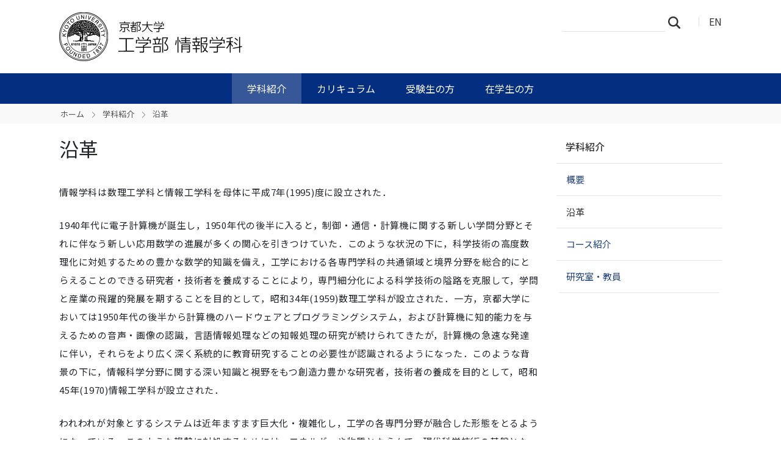

--- FILE ---
content_type: text/html;charset=utf-8
request_url: https://www.s-im.t.kyoto-u.ac.jp/ja/information/history
body_size: 21878
content:
<!DOCTYPE html>
<html xmlns="http://www.w3.org/1999/xhtml" class="h-100" lang="ja" xml:lang="ja">

<head><meta http-equiv="Content-Type" content="text/html; charset=UTF-8" />
  <title>沿革 — 情報学科 | 京都大学工学部</title>
  <link rel="apple-touch-icon" href="/++theme++kogaku-theme-1/++theme++kogaku-theme-1/icons/apple-touch-icon.png" />
<meta charset="utf-8" /><meta name="twitter:card" content="summary" /><meta property="og:site_name" content="情報学科" /><meta property="og:title" content="沿革" /><meta property="og:type" content="website" /><meta property="og:description" content="" /><meta property="og:url" content="https://www.s-im.t.kyoto-u.ac.jp/ja/information/history" /><meta property="og:image:type" content="image/png" /><meta name="viewport" content="width=device-width, initial-scale=1.0" /><meta name="generator" content="Plone - https://plone.org/" /><link rel="alternate" hreflang="ja" href="https://www.s-im.t.kyoto-u.ac.jp/ja/information/history/index.html" /><link rel="alternate" hreflang="en" href="https://www.s-im.t.kyoto-u.ac.jp/en/information/history/index.html" /><link rel="canonical" href="https://www.s-im.t.kyoto-u.ac.jp/ja/information/history" /><link rel="preload icon" type="image/vnd.microsoft.icon" href="https://www.s-im.t.kyoto-u.ac.jp/ja/favicon.ico?name=favicon.ico" /><link rel="mask-icon" href="https://www.s-im.t.kyoto-u.ac.jp/ja/favicon.ico?name=favicon.ico" /><link href="https://www.s-im.t.kyoto-u.ac.jp/ja/@@search" rel="search" title="このサイトを検索" /><link data-bundle="multilingual" href="https://www.s-im.t.kyoto-u.ac.jp/++webresource++4b25ebfe-4288-5cbe-b3d2-cfa66e33cd82/++resource++plone.app.multilingual.stylesheet/multilingual.css" media="all" rel="stylesheet" type="text/css" /><link data-bundle="plone-fullscreen" href="https://www.s-im.t.kyoto-u.ac.jp/++webresource++ac83a459-aa2c-5a45-80a9-9d3e95ae0847/++plone++static/plone-fullscreen/fullscreen.css" media="all" rel="stylesheet" type="text/css" /><link data-bundle="diazo" href="https://www.s-im.t.kyoto-u.ac.jp/++webresource++ba80bc03-6147-5e9e-b1e7-251b43fd1edf/++theme++kogaku-theme-1/styles/theme.min.css" media="all" rel="stylesheet" type="text/css" /><link data-bundle="plonecustomcss" href="https://www.s-im.t.kyoto-u.ac.jp/++webresource++51e87f67-543a-5f8e-baf7-c63a2819351d/@@custom.css" media="all" rel="stylesheet" type="text/css" /><script type="text/javascript">
  var _paq = _paq || [];
  /* tracker methods like "setCustomDimension" should be called before "trackPageView" */
  if (!window.location.pathname.match(/(\/require_login$|\/login_form$|\/select_login_form$|\/login_failed$|\/login$|\/@@sharing$|\/@@usergroup-groupmembership$|\/@@eng_groupmembers$)/)) {
    if (!window.location.search.match("_authenticator=")) {
      _paq.push(['trackPageView']);
    }
  }
  _paq.push(['enableLinkTracking']);
  (function() {
    var u="//www.t.kyoto-u.ac.jp/etc/matomo/";
    _paq.push(['setTrackerUrl', u+'piwik.php']);
    _paq.push(['setSiteId', '49']);
    var d=document, g=d.createElement('script'), s=d.getElementsByTagName('script')[0];
    g.type='text/javascript'; g.async=true; g.defer=true; g.src=u+'piwik.js'; s.parentNode.insertBefore(g,s);
  })();
</script><script data-bundle="plone-fullscreen" integrity="sha384-yAbXscL0aoE/0AkFhaGNz6d74lDy9Cz7PXfkWNqRnFm0/ewX0uoBBoyPBU5qW7Nr" src="https://www.s-im.t.kyoto-u.ac.jp/++webresource++6aa4c841-faf5-51e8-8109-90bd97e7aa07/++plone++static/plone-fullscreen/fullscreen.js"></script><script data-bundle="plone" integrity="sha384-10Qe/QrU7Gixx5Q42MBnBA9KQdjKfonEsQ6yZ6ol2Z8D9usXt/Tsa1iTWSAuSXaa" src="https://www.s-im.t.kyoto-u.ac.jp/++webresource++fed1f233-5888-5282-956c-f4e82a740844/++plone++static/bundle-plone/bundle.min.js"></script><script data-bundle="diazo" integrity="sha384-JFTjwX9xlHa+v1fPdfZlS8fefx3ezUgxtkaF9QhGJbRHTjVO6gcbXz+zATOpMsPN" src="https://www.s-im.t.kyoto-u.ac.jp/++webresource++8fa41fb3-7231-537e-957c-786f63eccc55/++theme++kogaku-theme-1/js/theme-compiled.js"></script>
    <link href="https://fonts.googleapis.com/css2?family=Noto+Sans+JP:wght@300;400;500;700&amp;display=swap" rel="stylesheet" />
  <meta property="og:image" content="https://www.s-im.t.kyoto-u.ac.jp/++theme++kogaku-theme-1/icons/ogimage.jpg" />
    <meta name="google-site-verification" content="mhmyHE3r-csO-JDqh_0l9ShWaa9nFQXa7ixDrrNzuAY" />
  </head>

<body class="d-flex flex-column h-100 col-content col-two frontend icons-on portaltype-document section-information site-ja subsection-history subsection-history-index.html template-document_view thumbs-off userrole-anonymous viewpermission-view" id="visual-portal-wrapper" dir="ltr" data-base-url="https://www.s-im.t.kyoto-u.ac.jp/ja/information/history/index.html" data-view-url="https://www.s-im.t.kyoto-u.ac.jp/ja/information/history/index.html" data-portal-url="https://www.s-im.t.kyoto-u.ac.jp" data-i18ncatalogurl="https://www.s-im.t.kyoto-u.ac.jp/plonejsi18n" data-pat-pickadate="{&quot;date&quot;: {&quot;selectYears&quot;: 200}, &quot;time&quot;: {&quot;interval&quot;: 5 } }" data-pat-plone-modal="{&quot;actionOptions&quot;: {&quot;displayInModal&quot;: false}}"><div class="outer-wrapper flex-shrink-0">
    <header id="content-header" class="container d-flex pt-3 flex-column justify-content-between align-items-lg-start flex-lg-row">

      <div id="portal-top" class="mb-3 d-flex justify-content-end">
        




  <ul id="portal-languageselector">
    
      <li class="currentLanguage language-ja">
        <a href="https://www.s-im.t.kyoto-u.ac.jp/@@multilingual-selector/e08c750cca3a461e8d8098bead1b2090/ja?set_language=ja" title="日本語">
          
          JA
        </a>
      </li>
    
      <li class="language-en">
        <a href="https://www.s-im.t.kyoto-u.ac.jp/@@multilingual-selector/e08c750cca3a461e8d8098bead1b2090/en?set_language=en" title="English">
          
          EN
        </a>
      </li>
    
  </ul>


      </div>

      <div id="portal-logo-wrapper" class="pb-3 d-flex justify-content-between align-items-center order-lg-first w-auto">
        <a id="portal-logo" title="情報学科 | 京都大学工学部" href="https://www.s-im.t.kyoto-u.ac.jp/ja">
  <img alt="情報学科" src="https://www.s-im.t.kyoto-u.ac.jp/@@site-logo/logo_情報学科.png" title="情報学科" /></a>
        <div class="navbar navbar-expand-lg">
          <button class="navbar-toggler border-secondary" type="button" data-bs-toggle="offcanvas" data-bs-target="#offcanvasNavbar" aria-controls="offcanvasNavbar" aria-label="Toggle navigation">
            <span class="navbar-toggler-icon "></span>
          </button>
        </div>
      </div>

    </header>

    <div id="mainnavigation-wrapper">
      <div id="mainnavigation">
        <nav class="navbar navbar-expand-lg navbar-barceloneta pat-navigationmarker" id="portal-globalnav-wrapper">
          <div class="container">
            <div class="offcanvas offcanvas-end " tabindex="-1" id="offcanvasNavbar" aria-labelledby="offcanvasNavbarLabel">
              <div class="offcanvas-header justify-content-end">
                <button type="button" class="btn-close btn-close-white text-reset" data-bs-dismiss="offcanvas" aria-label="Close"></button>
              </div>
              <div class="offcanvas-body align-items-center">
                <ul class="navbar-nav me-auto" id="portal-globalnav">
    <li class="information has_subtree nav-item"><a href="https://www.s-im.t.kyoto-u.ac.jp/ja/information" class="state-published nav-link" aria-haspopup="true">学科紹介</a><input id="navitem-information" type="checkbox" class="opener" /><label for="navitem-information" role="button" aria-label="学科紹介"></label><ul class="has_subtree dropdown"><li class="overview nav-item"><a href="https://www.s-im.t.kyoto-u.ac.jp/ja/information/overview" class="state-published nav-link">概要</a></li><li class="history nav-item"><a href="https://www.s-im.t.kyoto-u.ac.jp/ja/information/history" class="state-published nav-link">沿革</a></li><li class="course nav-item"><a href="https://www.s-im.t.kyoto-u.ac.jp/ja/information/course" class="state-published nav-link">コース紹介</a></li><li class="laboratory nav-item"><a href="https://www.s-im.t.kyoto-u.ac.jp/ja/information/laboratory" class="state-published nav-link">研究室・教員</a></li></ul></li><li class="curriculum has_subtree nav-item"><a href="https://www.s-im.t.kyoto-u.ac.jp/ja/curriculum" class="state-published nav-link" aria-haspopup="true">カリキュラム</a><input id="navitem-curriculum" type="checkbox" class="opener" /><label for="navitem-curriculum" role="button" aria-label="カリキュラム"></label><ul class="has_subtree dropdown"><li class="top nav-item"><a href="https://www.s-im.t.kyoto-u.ac.jp/ja/curriculum/top" class="state-published nav-link">カリキュラム</a></li><li class="calendar nav-item"><a href="https://www.s-im.t.kyoto-u.ac.jp/ja/curriculum/calendar" class="state-published nav-link">アカデミックカレンダー</a></li><li class="syllabus nav-item"><a href="https://www.s-im.t.kyoto-u.ac.jp/ja/curriculum/syllabus" class="state-published nav-link">シラバス</a></li><li class="youran nav-item"><a href="https://www.s-im.t.kyoto-u.ac.jp/ja/curriculum/youran" class="state-published nav-link">履修要覧</a></li><li class="computer nav-item"><a href="https://www.s-im.t.kyoto-u.ac.jp/ja/curriculum/computer" class="state-published nav-link">学生実験用計算機</a></li></ul></li><li class="admission has_subtree nav-item"><a href="https://www.s-im.t.kyoto-u.ac.jp/ja/admission" class="state-published nav-link" aria-haspopup="true">受験生の方</a><input id="navitem-admission" type="checkbox" class="opener" /><label for="navitem-admission" role="button" aria-label="受験生の方"></label><ul class="has_subtree dropdown"><li class="guide nav-item"><a href="https://www.s-im.t.kyoto-u.ac.jp/ja/admission/guide" class="state-published nav-link">学科に関する資料</a></li><li class="study_trip nav-item"><a href="https://www.s-im.t.kyoto-u.ac.jp/ja/admission/study_trip" class="state-published nav-link">新入生研修</a></li><li class="open_campus nav-item"><a href="https://www.s-im.t.kyoto-u.ac.jp/ja/admission/open_campus" class="state-published nav-link">オープンキャンパス</a></li><li class="contest nav-item"><a href="https://www.s-im.t.kyoto-u.ac.jp/ja/admission/contest" class="state-published nav-link">プログラミング・コンテスト</a></li><li class="next_stage nav-item"><a href="https://www.s-im.t.kyoto-u.ac.jp/ja/admission/next_stage" class="state-published nav-link">進学・就職状況</a></li><li class="message nav-item"><a href="https://www.s-im.t.kyoto-u.ac.jp/ja/admission/message" class="state-published nav-link">先輩・卒業生からのメッセージ</a></li></ul></li><li class="student has_subtree nav-item"><a href="https://www.s-im.t.kyoto-u.ac.jp/ja/student" class="state-published nav-link" aria-haspopup="true">在学生の方</a><input id="navitem-student" type="checkbox" class="opener" /><label for="navitem-student" role="button" aria-label="在学生の方"></label><ul class="has_subtree dropdown"><li class="employment nav-item"><a href="https://www.s-im.t.kyoto-u.ac.jp/ja/student/employment" class="state-published nav-link">就職情報</a></li></ul></li>
  </ul>
                <div class="d-flex flex-column position-relative" id="portal-searchbox">

  <form class="d-flex False False" id="searchGadget_form" action="https://www.s-im.t.kyoto-u.ac.jp/ja/@@search" role="search" data-pat-livesearch="ajaxUrl:https://www.s-im.t.kyoto-u.ac.jp/ja/@@ajax-search">

    <label class="hiddenStructure" for="searchGadget">サイトを検索</label>

    <input class="searchField form-control me-2" id="searchGadget" name="SearchableText" placeholder="サイトを検索" size="18" title="サイトを検索" type="text" />

    <button class="searchButton btn btn-outline-light" type="submit">検索</button>

    <div class="hiddenStructure" id="portal-advanced-search">
      <a href="https://www.s-im.t.kyoto-u.ac.jp/ja/@@search">詳細検索</a>
    </div>

  </form>

</div>
              </div>
            </div>
          </div>
        </nav>
      </div>
    </div>

    <div id="hero" class="principal">
      <div class="container">
        <div class="gigantic">
        </div>
      </div>
    </div>

    <div id="above-content-wrapper">
      <div id="viewlet-above-content">
<nav id="portal-breadcrumbs" aria-label="breadcrumb">
  <div class="container">
    <ol class="breadcrumb">
      <li class="breadcrumb-item"><a href="https://www.s-im.t.kyoto-u.ac.jp/ja">ホーム</a></li>
      
        <li class="breadcrumb-item"><a href="https://www.s-im.t.kyoto-u.ac.jp/ja/information">学科紹介</a></li>
        
      
        
        <li class="breadcrumb-item active" aria-current="page">沿革</li>
      
    </ol>
  </div>
</nav>
</div>
    </div>

    <div class="container">
      <div class="row">
        <aside id="global_statusmessage" class="col-12">
      

      <div>
      </div>
    </aside>
      </div>
      <main id="main-container" class="row">
        <section id="portal-column-content">

      

      

        

          <article id="content">

            

              <header>

                <div id="viewlet-above-content-title"><span id="social-tags-body" itemscope="" itemtype="http://schema.org/WebPage" style="display: none">
  <span itemprop="name">沿革</span>
  <span itemprop="description"></span>
  <span itemprop="url">https://www.s-im.t.kyoto-u.ac.jp/ja/information/history</span>
  <span itemprop="image">https://www.s-im.t.kyoto-u.ac.jp/@@site-logo/logo_情報学科.png</span>
</span>
</div>

                
                  <h1>沿革</h1>

                

                <div id="viewlet-below-content-title"></div>

                
                  

                

                <div id="viewlet-below-content-description"></div>

              </header>

              <div id="viewlet-above-content-body">
</div>

              <div id="content-core">
                
      

        <section id="section-text">
          <div class="" id="parent-fieldname-text"><p>情報学科は数理工学科と情報工学科を母体に平成7年(1995)度に設立された．</p>
<p>1940年代に電子計算機が誕生し，1950年代の後半に入ると，制御・通信・計算機に関する新しい学問分野とそれに伴なう新しい応用数学の進展が多くの関心を引きつけていた．このような状況の下に，科学技術の高度数理化に対処するための豊かな数学的知識を備え，工学における各専門学科の共通領域と境界分野を総合的にとらえることのできる研究者・技術者を養成することにより，専門細分化による科学技術の隘路を克服して，学問と産業の飛躍的発展を期することを目的として，昭和34年(1959)数理工学科が設立された．一方，京都大学においては1950年代の後半から計算機のハードウェアとプログラミングシステム，および計算機に知的能力を与えるための音声・画像の認識，言語情報処理などの知報処理の研究が続けられてきたが，計算機の急速な発達に伴い，それらをより広く深く系統的に教育研究することの必要性が認識されるようになった．このような背景の下に，情報科学分野に関する深い知識と視野をもつ創造力豊かな研究者，技術者の養成を目的として，昭和45年(1970)情報工学科が設立された．</p>
<p>われわれが対象とするシステムは近年ますます巨大化・複雑化し，工学の各専門分野が融合した形態をとるようになっている．このような趨勢に対処するためには，エネルギーや物質とならんで，現代科学技術の基盤となっている「情報」とは何かを究明すると同時に，システムを全体として横断的にとらえ，問題解決のための方法論を追求する「数理的思考」が不可欠である．この目的のために，平成6年(1994)度までは，数理工学，情報工学の2学科2専攻と，大学院工学研究科応用システム科学専攻が互いに協力しながら教育と研究を進めてきたが，平成7年(1995)度から工学部一貫教育・大学院重点化構想のもとに，数理工学科と情報工学科を情報学科として統合し，新しい理念に立って総合的な教育と研究が開始された．</p>
<h2>年表</h2>
<table class="basic" style="border-collapse: collapse; width: 100%;">
<tbody>
<tr><th style="width: 25%;"> 昭和34年(1959年)</th>
<td> 数理工学科設立</td>
</tr>
<tr><th style="width: 25%;"> 昭和45年(1970年)</th>
<td> 情報工学科設立</td>
</tr>
<tr><th style="width: 25%;"> 平成7年(1995年)</th>
<td> 情報学科設立</td>
</tr>
</tbody>
</table></div>
        </section>

      
    
              </div>

              <div id="viewlet-below-content-body">




</div>

            
            <footer>
              <div id="viewlet-below-content">






</div>
            </footer>
          </article>
        
      

      
    </section>
        
        <aside id="portal-column-two" role="complementary">
        
      
        
  <div class="portletWrapper" id="portletwrapper-706c6f6e652e7269676874636f6c756d6e0a636f6e746578740a2f7765625f733035305f73696d0a6e617669676174696f6e" data-portlethash="706c6f6e652e7269676874636f6c756d6e0a636f6e746578740a2f7765625f733035305f73696d0a6e617669676174696f6e">

  <div class="card portlet portletNavigationTree">

    <div class="card-header hiddenStructure">
      <a class="tile" href="https://www.s-im.t.kyoto-u.ac.jp/ja/sitemap">ナビゲーション</a>
    </div>

    <nav class="card-body">
      <ul class="navTree navTreeLevel0">
        <li class="navTreeItem navTreeTopNode nav-section-xue-ke-shao-jie">
          <div>
            <a href="https://www.s-im.t.kyoto-u.ac.jp/ja/information" title="" class="contenttype-folder">
              
              学科紹介
            </a>
          </div>
        </li>
        

  
    
      <li class="navTreeItem visualNoMarker navTreeFolderish section-overview">

        

          <a href="https://www.s-im.t.kyoto-u.ac.jp/ja/information/overview" title="" class="state-published navTreeFolderish ">

            

            

            

            概要
          </a>
          

        
      </li>
    
      <li class="navTreeItem visualNoMarker navTreeCurrentNode navTreeFolderish section-history">

        

          <a href="https://www.s-im.t.kyoto-u.ac.jp/ja/information/history" title="" class="state-published navTreeCurrentItem navTreeCurrentNode navTreeFolderish ">

            

            

            

            沿革
          </a>
          

        
      </li>
    
      <li class="navTreeItem visualNoMarker navTreeFolderish section-course">

        

          <a href="https://www.s-im.t.kyoto-u.ac.jp/ja/information/course" title="" class="state-published navTreeFolderish ">

            

            

            

            コース紹介
          </a>
          

        
      </li>
    
      <li class="navTreeItem visualNoMarker navTreeFolderish section-laboratory">

        

          <a href="https://www.s-im.t.kyoto-u.ac.jp/ja/information/laboratory" title="" class="state-published navTreeFolderish ">

            

            

            

            研究室・教員
          </a>
          

        
      </li>
    
  


      </ul>
    </nav>

  </div>


</div>


      
    </aside>
      </main>
      <!--/row-->
    </div>
    <!--/container-->

  </div><!--/outer-wrapper --><footer id="portal-footer-wrapper" class="mt-auto">
    <div class="container" id="portal-footer">
      <div class="doormat row">
    
    
  </div>
      <div class="copyright row">
        <div class="col-12">
    <div class="footer-text">
        ©
        <a href="https://www.kyoto-u.ac.jp/">京都大学</a>
        
    </div>
    <div class="footer-setup">
        
    </div>
    <div class="footer-login">
        <a href="https://www.s-im.t.kyoto-u.ac.jp/ja/login">
            <span>ログイン</span>
        </a>
        
    </div>
    </div>
      </div>
      
      <div class="site-actions row">
        <div class="col-12"><ul class="actions-site_actions">
        
          <li class="portletItem action-item-news-events-ja">
            <a href="https://www.s-im.t.kyoto-u.ac.jp/ja/news-events">
              <span>お知らせ・イベント</span>
              
            </a>
          </li>
        
          <li class="portletItem action-item-access-ja">
            <a href="https://www.s-im.t.kyoto-u.ac.jp/ja/access">
              <span>アクセス</span>
              
            </a>
          </li>
        
          <li class="portletItem action-item-sitepolicy-ja">
            <a href="https://www.s-im.t.kyoto-u.ac.jp/ja/sitepolicy">
              <span>サイトポリシー</span>
              
            </a>
          </li>
        
      </ul></div>
      </div>
    </div>
  </footer><link rel="stylesheet" href="https://www.s-im.t.kyoto-u.ac.jp/++theme++kogaku-theme-1/jquery.lightbox/css/lightbox.min.css" /><script src="https://www.s-im.t.kyoto-u.ac.jp/++theme++kogaku-theme-1/jquery.lightbox/js/lightbox.min.js"></script><link rel="stylesheet" href="https://www.s-im.t.kyoto-u.ac.jp/++theme++kogaku-theme-1/jquery.bxslider/jquery.bxslider.min.css" /><script src="https://www.s-im.t.kyoto-u.ac.jp/++theme++kogaku-theme-1/jquery.bxslider/jquery.bxslider.min.js"></script></body>

</html>

--- FILE ---
content_type: text/css; charset=utf-8
request_url: https://www.s-im.t.kyoto-u.ac.jp/++webresource++51e87f67-543a-5f8e-baf7-c63a2819351d/@@custom.css
body_size: 994
content:
/* グローバルナビゲーション */ .offcanvas, #mainnavigation > .navbar, #portal-logo-wrapper > .navbar, .navbar-nav li, .navbar-nav li ul li a { background-color: #042e7f; } .navbar-nav li a:hover, .navbar-nav li a:focus, .navbar-nav li.current > a, .navbar-nav li.current > a:hover, .navbar-nav li.current > a:focus, .navbar-nav li.inPath > a, .navbar-nav li.inPath > a:hover, .navbar-nav li.inPath > a:focus, .navbar-nav .has_subtree li.inPath > a, .navbar-nav .has_subtree li.inPath > a:hover, .navbar-nav .has_subtree li.inPath > a:focus, .navbar-nav li label::after { background: #365798; } /* フッタ */ #portal-footer-wrapper { background-color: #042e7f; } /* イベント一覧 */ .template-event_listing .vevent .cal_month { background-color: #365798; } /* パンくず */ #portal-breadcrumbs ol a { color: #505050; } /* お知らせ等 */ #content-core .topic-entry a, #content-core .blog-entry a, #content-core .cal_info a, #content-core .topic-more a { color: #434343; }

--- FILE ---
content_type: text/javascript; charset=utf-8
request_url: https://www.s-im.t.kyoto-u.ac.jp/++webresource++8fa41fb3-7231-537e-957c-786f63eccc55/++theme++kogaku-theme-1/js/theme-compiled.js
body_size: 1012
content:
$(function() {
  /* 画像ポップアップ */
  $("#content-core a[href$='.jpg'], #content-core a[href$='.jpeg'], #content-core a[href$='.png']").attr('data-lightbox', 'lightbox');

  /* iframe と table のレスポンシブ対応 */
  $('#content-core iframe[src*="//www.google.com/maps/"]').wrap('<div class="wrapper-iframe-gmaps" />');
  $('#content-core iframe[src*="//www.youtube.com/"]').wrap('<div class="wrapper-iframe-youtube" />');
  $('#content-core iframe[src*="//docs.google.com/forms/"]').wrap('<div class="wrapper-iframe-gforms" />');
  $('#content-core table').wrap('<div class="wrapper-table" />');
});

$(window).on("load", function() {
  /* トップページスライド */
  slider = $('.portaltype-enghomepage #parent-fieldname-top_image > ul').bxSlider({
    controls: false,
    auto: true,
    pause: 6000,
    speed: 900,
    mode: 'fade',
    touchEnabled: false,
  });
  $(window).resize(function(){
    if ($(window).width() >= 640) {
      slider.reloadSlider();
    }
  });
});


--- FILE ---
content_type: text/javascript; charset=utf-8
request_url: https://www.s-im.t.kyoto-u.ac.jp/++webresource++fed1f233-5888-5282-956c-f4e82a740844/++plone++static/bundle-plone/bundle.min.js
body_size: 270066
content:
/*! @plone/mockup 5.1.15 */!function(){var e,t,n,a,c,r,i,f,o,d,s,b,u,l,h,p,g,m,v,y,_,w={90711:function(e,t,n){"use strict";n.d(t,{n4:function(){return w},UD:function(){return _}});var a=n(86354),c=n(30222),r=n(58979),i=n(5581);var f=n(67604),o=n(50793),d=n(19760),s=n(10134),b=n(36906);function u(e,t,n){void 0===n&&(n=!1);var u,l,h=(0,i.sb)(t),p=(0,i.sb)(t)&&function(e){var t=e.getBoundingClientRect(),n=(0,b.LI)(t.width)/e.offsetWidth||1,a=(0,b.LI)(t.height)/e.offsetHeight||1;return 1!==n||1!==a}(t),g=(0,d.A)(t),m=(0,a.A)(e,p,n),v={scrollLeft:0,scrollTop:0},y={x:0,y:0};return(h||!h&&!n)&&(("body"!==(0,f.A)(t)||(0,s.A)(g))&&(v=(u=t)!==(0,r.A)(u)&&(0,i.sb)(u)?{scrollLeft:(l=u).scrollLeft,scrollTop:l.scrollTop}:(0,c.A)(u)),(0,i.sb)(t)?((y=(0,a.A)(t,!0)).x+=t.clientLeft,y.y+=t.clientTop):g&&(y.x=(0,o.A)(g))),{x:m.left+v.scrollLeft-y.x,y:m.top+v.scrollTop-y.y,width:m.width,height:m.height}}var l=n(6979),h=n(75867),p=n(88579),g=n(14278);function m(e){var t=new Map,n=new Set,a=[];function c(e){n.add(e.name),[].concat(e.requires||[],e.requiresIfExists||[]).forEach((function(e){if(!n.has(e)){var a=t.get(e);a&&c(a)}})),a.push(e)}return e.forEach((function(e){t.set(e.name,e)})),e.forEach((function(e){n.has(e.name)||c(e)})),a}var v={placement:"bottom",modifiers:[],strategy:"absolute"};function y(){for(var e=arguments.length,t=new Array(e),n=0;n<e;n++)t[n]=arguments[n];return!t.some((function(e){return!(e&&"function"==typeof e.getBoundingClientRect)}))}function _(e){void 0===e&&(e={});var t=e,n=t.defaultModifiers,a=void 0===n?[]:n,c=t.defaultOptions,r=void 0===c?v:c;return function(e,t,n){void 0===n&&(n=r);var c,f,o={placement:"bottom",orderedModifiers:[],options:Object.assign({},v,r),modifiersData:{},elements:{reference:e,popper:t},attributes:{},styles:{}},d=[],s=!1,b={state:o,setOptions:function(n){var c="function"==typeof n?n(o.options):n;_(),o.options=Object.assign({},r,o.options,c),o.scrollParents={reference:(0,i.vq)(e)?(0,h.A)(e):e.contextElement?(0,h.A)(e.contextElement):[],popper:(0,h.A)(t)};var f,s,u=function(e){var t=m(e);return g.GM.reduce((function(e,n){return e.concat(t.filter((function(e){return e.phase===n})))}),[])}((f=[].concat(a,o.options.modifiers),s=f.reduce((function(e,t){var n=e[t.name];return e[t.name]=n?Object.assign({},n,t,{options:Object.assign({},n.options,t.options),data:Object.assign({},n.data,t.data)}):t,e}),{}),Object.keys(s).map((function(e){return s[e]}))));return o.orderedModifiers=u.filter((function(e){return e.enabled})),o.orderedModifiers.forEach((function(e){var t=e.name,n=e.options,a=void 0===n?{}:n,c=e.effect;if("function"==typeof c){var r=c({state:o,name:t,instance:b,options:a}),i=function(){};d.push(r||i)}})),b.update()},forceUpdate:function(){if(!s){var e=o.elements,t=e.reference,n=e.popper;if(y(t,n)){o.rects={reference:u(t,(0,p.A)(n),"fixed"===o.options.strategy),popper:(0,l.A)(n)},o.reset=!1,o.placement=o.options.placement,o.orderedModifiers.forEach((function(e){return o.modifiersData[e.name]=Object.assign({},e.data)}));for(var a=0;a<o.orderedModifiers.length;a++)if(!0!==o.reset){var c=o.orderedModifiers[a],r=c.fn,i=c.options,f=void 0===i?{}:i,d=c.name;"function"==typeof r&&(o=r({state:o,options:f,name:d,instance:b})||o)}else o.reset=!1,a=-1}}},update:(c=function(){return new Promise((function(e){b.forceUpdate(),e(o)}))},function(){return f||(f=new Promise((function(e){Promise.resolve().then((function(){f=void 0,e(c())}))}))),f}),destroy:function(){_(),s=!0}};if(!y(e,t))return b;function _(){d.forEach((function(e){return e()})),d=[]}return b.setOptions(n).then((function(e){!s&&n.onFirstUpdate&&n.onFirstUpdate(e)})),b}}var w=_()},85446:function(e,t,n){"use strict";n.d(t,{A:function(){return c}});var a=n(5581);function c(e,t){var n=t.getRootNode&&t.getRootNode();if(e.contains(t))return!0;if(n&&(0,a.Ng)(n)){var c=t;do{if(c&&e.isSameNode(c))return!0;c=c.parentNode||c.host}while(c)}return!1}},86354:function(e,t,n){"use strict";n.d(t,{A:function(){return f}});var a=n(5581),c=n(36906),r=n(58979),i=n(22283);function f(e,t,n){void 0===t&&(t=!1),void 0===n&&(n=!1);var f=e.getBoundingClientRect(),o=1,d=1;t&&(0,a.sb)(e)&&(o=e.offsetWidth>0&&(0,c.LI)(f.width)/e.offsetWidth||1,d=e.offsetHeight>0&&(0,c.LI)(f.height)/e.offsetHeight||1);var s=((0,a.vq)(e)?(0,r.A)(e):window).visualViewport,b=!(0,i.A)()&&n,u=(f.left+(b&&s?s.offsetLeft:0))/o,l=(f.top+(b&&s?s.offsetTop:0))/d,h=f.width/o,p=f.height/d;return{width:h,height:p,top:l,right:u+h,bottom:l+p,left:u,x:u,y:l}}},40271:function(e,t,n){"use strict";n.d(t,{A:function(){return c}});var a=n(58979);function c(e){return(0,a.A)(e).getComputedStyle(e)}},19760:function(e,t,n){"use strict";n.d(t,{A:function(){return c}});var a=n(5581);function c(e){return(((0,a.vq)(e)?e.ownerDocument:e.document)||window.document).documentElement}},6979:function(e,t,n){"use strict";n.d(t,{A:function(){return c}});var a=n(86354);function c(e){var t=(0,a.A)(e),n=e.offsetWidth,c=e.offsetHeight;return Math.abs(t.width-n)<=1&&(n=t.width),Math.abs(t.height-c)<=1&&(c=t.height),{x:e.offsetLeft,y:e.offsetTop,width:n,height:c}}},67604:function(e,t,n){"use strict";function a(e){return e?(e.nodeName||"").toLowerCase():null}n.d(t,{A:function(){return a}})},88579:function(e,t,n){"use strict";n.d(t,{A:function(){return b}});var a=n(58979),c=n(67604),r=n(40271),i=n(5581);function f(e){return["table","td","th"].indexOf((0,c.A)(e))>=0}var o=n(52083),d=n(72398);function s(e){return(0,i.sb)(e)&&"fixed"!==(0,r.A)(e).position?e.offsetParent:null}function b(e){for(var t=(0,a.A)(e),n=s(e);n&&f(n)&&"static"===(0,r.A)(n).position;)n=s(n);return n&&("html"===(0,c.A)(n)||"body"===(0,c.A)(n)&&"static"===(0,r.A)(n).position)?t:n||function(e){var t=/firefox/i.test((0,d.A)());if(/Trident/i.test((0,d.A)())&&(0,i.sb)(e)&&"fixed"===(0,r.A)(e).position)return null;var n=(0,o.A)(e);for((0,i.Ng)(n)&&(n=n.host);(0,i.sb)(n)&&["html","body"].indexOf((0,c.A)(n))<0;){var a=(0,r.A)(n);if("none"!==a.transform||"none"!==a.perspective||"paint"===a.contain||-1!==["transform","perspective"].indexOf(a.willChange)||t&&"filter"===a.willChange||t&&a.filter&&"none"!==a.filter)return n;n=n.parentNode}return null}(e)||t}},52083:function(e,t,n){"use strict";n.d(t,{A:function(){return i}});var a=n(67604),c=n(19760),r=n(5581);function i(e){return"html"===(0,a.A)(e)?e:e.assignedSlot||e.parentNode||((0,r.Ng)(e)?e.host:null)||(0,c.A)(e)}},58979:function(e,t,n){"use strict";function a(e){if(null==e)return window;if("[object Window]"!==e.toString()){var t=e.ownerDocument;return t&&t.defaultView||window}return e}n.d(t,{A:function(){return a}})},30222:function(e,t,n){"use strict";n.d(t,{A:function(){return c}});var a=n(58979);function c(e){var t=(0,a.A)(e);return{scrollLeft:t.pageXOffset,scrollTop:t.pageYOffset}}},50793:function(e,t,n){"use strict";n.d(t,{A:function(){return i}});var a=n(86354),c=n(19760),r=n(30222);function i(e){return(0,a.A)((0,c.A)(e)).left+(0,r.A)(e).scrollLeft}},5581:function(e,t,n){"use strict";n.d(t,{Ng:function(){return i},sb:function(){return r},vq:function(){return c}});var a=n(58979);function c(e){return e instanceof(0,a.A)(e).Element||e instanceof Element}function r(e){return e instanceof(0,a.A)(e).HTMLElement||e instanceof HTMLElement}function i(e){return"undefined"!=typeof ShadowRoot&&(e instanceof(0,a.A)(e).ShadowRoot||e instanceof ShadowRoot)}},22283:function(e,t,n){"use strict";n.d(t,{A:function(){return c}});var a=n(72398);function c(){return!/^((?!chrome|android).)*safari/i.test((0,a.A)())}},10134:function(e,t,n){"use strict";n.d(t,{A:function(){return c}});var a=n(40271);function c(e){var t=(0,a.A)(e),n=t.overflow,c=t.overflowX,r=t.overflowY;return/auto|scroll|overlay|hidden/.test(n+r+c)}},75867:function(e,t,n){"use strict";n.d(t,{A:function(){return d}});var a=n(52083),c=n(10134),r=n(67604),i=n(5581);function f(e){return["html","body","#document"].indexOf((0,r.A)(e))>=0?e.ownerDocument.body:(0,i.sb)(e)&&(0,c.A)(e)?e:f((0,a.A)(e))}var o=n(58979);function d(e,t){var n;void 0===t&&(t=[]);var r=f(e),i=r===(null==(n=e.ownerDocument)?void 0:n.body),s=(0,o.A)(r),b=i?[s].concat(s.visualViewport||[],(0,c.A)(r)?r:[]):r,u=t.concat(b);return i?u:u.concat(d((0,a.A)(b)))}},14278:function(e,t,n){"use strict";n.d(t,{DD:function(){return g},EP:function(){return x},GM:function(){return C},LF:function(){return v},LG:function(){return _},M9:function(){return T},Mn:function(){return a},OM:function(){return o},Ol:function(){return p},R9:function(){return u},SE:function(){return E},WY:function(){return b},_N:function(){return s},ci:function(){return m},iW:function(){return w},ir:function(){return h},kb:function(){return i},ni:function(){return d},pA:function(){return A},pG:function(){return r},qZ:function(){return f},sQ:function(){return c},v5:function(){return y},xf:function(){return l}});var a="top",c="bottom",r="right",i="left",f="auto",o=[a,c,r,i],d="start",s="end",b="clippingParents",u="viewport",l="popper",h="reference",p=o.reduce((function(e,t){return e.concat([t+"-"+d,t+"-"+s])}),[]),g=[].concat(o,[f]).reduce((function(e,t){return e.concat([t,t+"-"+d,t+"-"+s])}),[]),m="beforeRead",v="read",y="afterRead",_="beforeMain",w="main",x="afterMain",A="beforeWrite",T="write",E="afterWrite",C=[m,v,y,_,w,x,A,T,E]},16607:function(e,t,n){"use strict";var a=n(67604),c=n(5581);t.A={name:"applyStyles",enabled:!0,phase:"write",fn:function(e){var t=e.state;Object.keys(t.elements).forEach((function(e){var n=t.styles[e]||{},r=t.attributes[e]||{},i=t.elements[e];(0,c.sb)(i)&&(0,a.A)(i)&&(Object.assign(i.style,n),Object.keys(r).forEach((function(e){var t=r[e];!1===t?i.removeAttribute(e):i.setAttribute(e,!0===t?"":t)})))}))},effect:function(e){var t=e.state,n={popper:{position:t.options.strategy,left:"0",top:"0",margin:"0"},arrow:{position:"absolute"},reference:{}};return Object.assign(t.elements.popper.style,n.popper),t.styles=n,t.elements.arrow&&Object.assign(t.elements.arrow.style,n.arrow),function(){Object.keys(t.elements).forEach((function(e){var r=t.elements[e],i=t.attributes[e]||{},f=Object.keys(t.styles.hasOwnProperty(e)?t.styles[e]:n[e]).reduce((function(e,t){return e[t]="",e}),{});(0,c.sb)(r)&&(0,a.A)(r)&&(Object.assign(r.style,f),Object.keys(i).forEach((function(e){r.removeAttribute(e)})))}))}},requires:["computeStyles"]}},78256:function(e,t,n){"use strict";var a=n(32632),c=n(6979),r=n(85446),i=n(88579),f=n(39703),o=n(86523),d=n(54318),s=n(71007),b=n(14278);t.A={name:"arrow",enabled:!0,phase:"main",fn:function(e){var t,n=e.state,r=e.name,u=e.options,l=n.elements.arrow,h=n.modifiersData.popperOffsets,p=(0,a.A)(n.placement),g=(0,f.A)(p),m=[b.kb,b.pG].indexOf(p)>=0?"height":"width";if(l&&h){var v=function(e,t){return e="function"==typeof e?e(Object.assign({},t.rects,{placement:t.placement})):e,(0,d.A)("number"!=typeof e?e:(0,s.A)(e,b.OM))}(u.padding,n),y=(0,c.A)(l),_="y"===g?b.Mn:b.kb,w="y"===g?b.sQ:b.pG,x=n.rects.reference[m]+n.rects.reference[g]-h[g]-n.rects.popper[m],A=h[g]-n.rects.reference[g],T=(0,i.A)(l),E=T?"y"===g?T.clientHeight||0:T.clientWidth||0:0,C=x/2-A/2,k=v[_],S=E-y[m]-v[w],O=E/2-y[m]/2+C,D=(0,o.u)(k,O,S),j=g;n.modifiersData[r]=((t={})[j]=D,t.centerOffset=D-O,t)}},effect:function(e){var t=e.state,n=e.options.element,a=void 0===n?"[data-popper-arrow]":n;null!=a&&("string"!=typeof a||(a=t.elements.popper.querySelector(a)))&&(0,r.A)(t.elements.popper,a)&&(t.elements.arrow=a)},requires:["popperOffsets"],requiresIfExists:["preventOverflow"]}},1262:function(e,t,n){"use strict";var a=n(14278),c=n(88579),r=n(58979),i=n(19760),f=n(40271),o=n(32632),d=n(98101),s=n(36906),b={top:"auto",right:"auto",bottom:"auto",left:"auto"};function u(e){var t,n=e.popper,o=e.popperRect,d=e.placement,u=e.variation,l=e.offsets,h=e.position,p=e.gpuAcceleration,g=e.adaptive,m=e.roundOffsets,v=e.isFixed,y=l.x,_=void 0===y?0:y,w=l.y,x=void 0===w?0:w,A="function"==typeof m?m({x:_,y:x}):{x:_,y:x};_=A.x,x=A.y;var T=l.hasOwnProperty("x"),E=l.hasOwnProperty("y"),C=a.kb,k=a.Mn,S=window;if(g){var O=(0,c.A)(n),D="clientHeight",j="clientWidth";if(O===(0,r.A)(n)&&(O=(0,i.A)(n),"static"!==(0,f.A)(O).position&&"absolute"===h&&(D="scrollHeight",j="scrollWidth")),d===a.Mn||(d===a.kb||d===a.pG)&&u===a._N)k=a.sQ,x-=(v&&O===S&&S.visualViewport?S.visualViewport.height:O[D])-o.height,x*=p?1:-1;if(d===a.kb||(d===a.Mn||d===a.sQ)&&u===a._N)C=a.pG,_-=(v&&O===S&&S.visualViewport?S.visualViewport.width:O[j])-o.width,_*=p?1:-1}var L,N=Object.assign({position:h},g&&b),P=!0===m?function(e,t){var n=e.x,a=e.y,c=t.devicePixelRatio||1;return{x:(0,s.LI)(n*c)/c||0,y:(0,s.LI)(a*c)/c||0}}({x:_,y:x},(0,r.A)(n)):{x:_,y:x};return _=P.x,x=P.y,p?Object.assign({},N,((L={})[k]=E?"0":"",L[C]=T?"0":"",L.transform=(S.devicePixelRatio||1)<=1?"translate("+_+"px, "+x+"px)":"translate3d("+_+"px, "+x+"px, 0)",L)):Object.assign({},N,((t={})[k]=E?x+"px":"",t[C]=T?_+"px":"",t.transform="",t))}t.A={name:"computeStyles",enabled:!0,phase:"beforeWrite",fn:function(e){var t=e.state,n=e.options,a=n.gpuAcceleration,c=void 0===a||a,r=n.adaptive,i=void 0===r||r,f=n.roundOffsets,s=void 0===f||f,b={placement:(0,o.A)(t.placement),variation:(0,d.A)(t.placement),popper:t.elements.popper,popperRect:t.rects.popper,gpuAcceleration:c,isFixed:"fixed"===t.options.strategy};null!=t.modifiersData.popperOffsets&&(t.styles.popper=Object.assign({},t.styles.popper,u(Object.assign({},b,{offsets:t.modifiersData.popperOffsets,position:t.options.strategy,adaptive:i,roundOffsets:s})))),null!=t.modifiersData.arrow&&(t.styles.arrow=Object.assign({},t.styles.arrow,u(Object.assign({},b,{offsets:t.modifiersData.arrow,position:"absolute",adaptive:!1,roundOffsets:s})))),t.attributes.popper=Object.assign({},t.attributes.popper,{"data-popper-placement":t.placement})},data:{}}},59068:function(e,t,n){"use strict";var a=n(58979),c={passive:!0};t.A={name:"eventListeners",enabled:!0,phase:"write",fn:function(){},effect:function(e){var t=e.state,n=e.instance,r=e.options,i=r.scroll,f=void 0===i||i,o=r.resize,d=void 0===o||o,s=(0,a.A)(t.elements.popper),b=[].concat(t.scrollParents.reference,t.scrollParents.popper);return f&&b.forEach((function(e){e.addEventListener("scroll",n.update,c)})),d&&s.addEventListener("resize",n.update,c),function(){f&&b.forEach((function(e){e.removeEventListener("scroll",n.update,c)})),d&&s.removeEventListener("resize",n.update,c)}},data:{}}},80644:function(e,t,n){"use strict";n.d(t,{A:function(){return b}});var a={left:"right",right:"left",bottom:"top",top:"bottom"};function c(e){return e.replace(/left|right|bottom|top/g,(function(e){return a[e]}))}var r=n(32632),i={start:"end",end:"start"};function f(e){return e.replace(/start|end/g,(function(e){return i[e]}))}var o=n(46397),d=n(98101),s=n(14278);var b={name:"flip",enabled:!0,phase:"main",fn:function(e){var t=e.state,n=e.options,a=e.name;if(!t.modifiersData[a]._skip){for(var i=n.mainAxis,b=void 0===i||i,u=n.altAxis,l=void 0===u||u,h=n.fallbackPlacements,p=n.padding,g=n.boundary,m=n.rootBoundary,v=n.altBoundary,y=n.flipVariations,_=void 0===y||y,w=n.allowedAutoPlacements,x=t.options.placement,A=(0,r.A)(x),T=h||(A===x||!_?[c(x)]:function(e){if((0,r.A)(e)===s.qZ)return[];var t=c(e);return[f(e),t,f(t)]}(x)),E=[x].concat(T).reduce((function(e,n){return e.concat((0,r.A)(n)===s.qZ?function(e,t){void 0===t&&(t={});var n=t,a=n.placement,c=n.boundary,i=n.rootBoundary,f=n.padding,b=n.flipVariations,u=n.allowedAutoPlacements,l=void 0===u?s.DD:u,h=(0,d.A)(a),p=h?b?s.Ol:s.Ol.filter((function(e){return(0,d.A)(e)===h})):s.OM,g=p.filter((function(e){return l.indexOf(e)>=0}));0===g.length&&(g=p);var m=g.reduce((function(t,n){return t[n]=(0,o.A)(e,{placement:n,boundary:c,rootBoundary:i,padding:f})[(0,r.A)(n)],t}),{});return Object.keys(m).sort((function(e,t){return m[e]-m[t]}))}(t,{placement:n,boundary:g,rootBoundary:m,padding:p,flipVariations:_,allowedAutoPlacements:w}):n)}),[]),C=t.rects.reference,k=t.rects.popper,S=new Map,O=!0,D=E[0],j=0;j<E.length;j++){var L=E[j],N=(0,r.A)(L),P=(0,d.A)(L)===s.ni,M=[s.Mn,s.sQ].indexOf(N)>=0,$=M?"width":"height",I=(0,o.A)(t,{placement:L,boundary:g,rootBoundary:m,altBoundary:v,padding:p}),q=M?P?s.pG:s.kb:P?s.sQ:s.Mn;C[$]>k[$]&&(q=c(q));var H=c(q),R=[];if(b&&R.push(I[N]<=0),l&&R.push(I[q]<=0,I[H]<=0),R.every((function(e){return e}))){D=L,O=!1;break}S.set(L,R)}if(O)for(var F=function(e){var t=E.find((function(t){var n=S.get(t);if(n)return n.slice(0,e).every((function(e){return e}))}));if(t)return D=t,"break"},W=_?3:1;W>0;W--){if("break"===F(W))break}t.placement!==D&&(t.modifiersData[a]._skip=!0,t.placement=D,t.reset=!0)}},requiresIfExists:["offset"],data:{_skip:!1}}},89081:function(e,t,n){"use strict";var a=n(14278),c=n(46397);function r(e,t,n){return void 0===n&&(n={x:0,y:0}),{top:e.top-t.height-n.y,right:e.right-t.width+n.x,bottom:e.bottom-t.height+n.y,left:e.left-t.width-n.x}}function i(e){return[a.Mn,a.pG,a.sQ,a.kb].some((function(t){return e[t]>=0}))}t.A={name:"hide",enabled:!0,phase:"main",requiresIfExists:["preventOverflow"],fn:function(e){var t=e.state,n=e.name,a=t.rects.reference,f=t.rects.popper,o=t.modifiersData.preventOverflow,d=(0,c.A)(t,{elementContext:"reference"}),s=(0,c.A)(t,{altBoundary:!0}),b=r(d,a),u=r(s,f,o),l=i(b),h=i(u);t.modifiersData[n]={referenceClippingOffsets:b,popperEscapeOffsets:u,isReferenceHidden:l,hasPopperEscaped:h},t.attributes.popper=Object.assign({},t.attributes.popper,{"data-popper-reference-hidden":l,"data-popper-escaped":h})}}},18490:function(e,t,n){"use strict";var a=n(32632),c=n(14278);t.A={name:"offset",enabled:!0,phase:"main",requires:["popperOffsets"],fn:function(e){var t=e.state,n=e.options,r=e.name,i=n.offset,f=void 0===i?[0,0]:i,o=c.DD.reduce((function(e,n){return e[n]=function(e,t,n){var r=(0,a.A)(e),i=[c.kb,c.Mn].indexOf(r)>=0?-1:1,f="function"==typeof n?n(Object.assign({},t,{placement:e})):n,o=f[0],d=f[1];return o=o||0,d=(d||0)*i,[c.kb,c.pG].indexOf(r)>=0?{x:d,y:o}:{x:o,y:d}}(n,t.rects,f),e}),{}),d=o[t.placement],s=d.x,b=d.y;null!=t.modifiersData.popperOffsets&&(t.modifiersData.popperOffsets.x+=s,t.modifiersData.popperOffsets.y+=b),t.modifiersData[r]=o}}},85059:function(e,t,n){"use strict";var a=n(1815);t.A={name:"popperOffsets",enabled:!0,phase:"read",fn:function(e){var t=e.state,n=e.name;t.modifiersData[n]=(0,a.A)({reference:t.rects.reference,element:t.rects.popper,strategy:"absolute",placement:t.placement})},data:{}}},10192:function(e,t,n){"use strict";n.d(t,{A:function(){return l}});var a=n(14278),c=n(32632),r=n(39703);var i=n(86523),f=n(6979),o=n(88579),d=n(46397),s=n(98101),b=n(67364),u=n(36906);var l={name:"preventOverflow",enabled:!0,phase:"main",fn:function(e){var t=e.state,n=e.options,l=e.name,h=n.mainAxis,p=void 0===h||h,g=n.altAxis,m=void 0!==g&&g,v=n.boundary,y=n.rootBoundary,_=n.altBoundary,w=n.padding,x=n.tether,A=void 0===x||x,T=n.tetherOffset,E=void 0===T?0:T,C=(0,d.A)(t,{boundary:v,rootBoundary:y,padding:w,altBoundary:_}),k=(0,c.A)(t.placement),S=(0,s.A)(t.placement),O=!S,D=(0,r.A)(k),j="x"===D?"y":"x",L=t.modifiersData.popperOffsets,N=t.rects.reference,P=t.rects.popper,M="function"==typeof E?E(Object.assign({},t.rects,{placement:t.placement})):E,$="number"==typeof M?{mainAxis:M,altAxis:M}:Object.assign({mainAxis:0,altAxis:0},M),I=t.modifiersData.offset?t.modifiersData.offset[t.placement]:null,q={x:0,y:0};if(L){if(p){var H,R="y"===D?a.Mn:a.kb,F="y"===D?a.sQ:a.pG,W="y"===D?"height":"width",B=L[D],z=B+C[R],U=B-C[F],V=A?-P[W]/2:0,X=S===a.ni?N[W]:P[W],Q=S===a.ni?-P[W]:-N[W],G=t.elements.arrow,Y=A&&G?(0,f.A)(G):{width:0,height:0},K=t.modifiersData["arrow#persistent"]?t.modifiersData["arrow#persistent"].padding:(0,b.A)(),J=K[R],Z=K[F],ee=(0,i.u)(0,N[W],Y[W]),te=O?N[W]/2-V-ee-J-$.mainAxis:X-ee-J-$.mainAxis,ne=O?-N[W]/2+V+ee+Z+$.mainAxis:Q+ee+Z+$.mainAxis,ae=t.elements.arrow&&(0,o.A)(t.elements.arrow),ce=ae?"y"===D?ae.clientTop||0:ae.clientLeft||0:0,re=null!=(H=null==I?void 0:I[D])?H:0,ie=B+te-re-ce,fe=B+ne-re,oe=(0,i.u)(A?(0,u.jk)(z,ie):z,B,A?(0,u.T9)(U,fe):U);L[D]=oe,q[D]=oe-B}if(m){var de,se="x"===D?a.Mn:a.kb,be="x"===D?a.sQ:a.pG,ue=L[j],le="y"===j?"height":"width",he=ue+C[se],pe=ue-C[be],ge=-1!==[a.Mn,a.kb].indexOf(k),me=null!=(de=null==I?void 0:I[j])?de:0,ve=ge?he:ue-N[le]-P[le]-me+$.altAxis,ye=ge?ue+N[le]+P[le]-me-$.altAxis:pe,_e=A&&ge?(0,i.P)(ve,ue,ye):(0,i.u)(A?ve:he,ue,A?ye:pe);L[j]=_e,q[j]=_e-ue}t.modifiersData[l]=q}},requiresIfExists:["offset"]}},71576:function(e,t,n){"use strict";n.d(t,{n4:function(){return h}});var a=n(90711),c=n(59068),r=n(85059),i=n(1262),f=n(16607),o=n(18490),d=n(80644),s=n(10192),b=n(78256),u=n(89081),l=[c.A,r.A,i.A,f.A,o.A,d.A,s.A,b.A,u.A],h=(0,a.UD)({defaultModifiers:l})},1815:function(e,t,n){"use strict";n.d(t,{A:function(){return f}});var a=n(32632),c=n(98101),r=n(39703),i=n(14278);function f(e){var t,n=e.reference,f=e.element,o=e.placement,d=o?(0,a.A)(o):null,s=o?(0,c.A)(o):null,b=n.x+n.width/2-f.width/2,u=n.y+n.height/2-f.height/2;switch(d){case i.Mn:t={x:b,y:n.y-f.height};break;case i.sQ:t={x:b,y:n.y+n.height};break;case i.pG:t={x:n.x+n.width,y:u};break;case i.kb:t={x:n.x-f.width,y:u};break;default:t={x:n.x,y:n.y}}var l=d?(0,r.A)(d):null;if(null!=l){var h="y"===l?"height":"width";switch(s){case i.ni:t[l]=t[l]-(n[h]/2-f[h]/2);break;case i._N:t[l]=t[l]+(n[h]/2-f[h]/2)}}return t}},46397:function(e,t,n){"use strict";n.d(t,{A:function(){return T}});var a=n(14278),c=n(58979),r=n(19760),i=n(50793),f=n(22283);var o=n(40271),d=n(30222),s=n(36906);var b=n(75867),u=n(88579),l=n(5581),h=n(86354),p=n(52083),g=n(85446),m=n(67604);function v(e){return Object.assign({},e,{left:e.x,top:e.y,right:e.x+e.width,bottom:e.y+e.height})}function y(e,t,n){return t===a.R9?v(function(e,t){var n=(0,c.A)(e),a=(0,r.A)(e),o=n.visualViewport,d=a.clientWidth,s=a.clientHeight,b=0,u=0;if(o){d=o.width,s=o.height;var l=(0,f.A)();(l||!l&&"fixed"===t)&&(b=o.offsetLeft,u=o.offsetTop)}return{width:d,height:s,x:b+(0,i.A)(e),y:u}}(e,n)):(0,l.vq)(t)?function(e,t){var n=(0,h.A)(e,!1,"fixed"===t);return n.top=n.top+e.clientTop,n.left=n.left+e.clientLeft,n.bottom=n.top+e.clientHeight,n.right=n.left+e.clientWidth,n.width=e.clientWidth,n.height=e.clientHeight,n.x=n.left,n.y=n.top,n}(t,n):v(function(e){var t,n=(0,r.A)(e),a=(0,d.A)(e),c=null==(t=e.ownerDocument)?void 0:t.body,f=(0,s.T9)(n.scrollWidth,n.clientWidth,c?c.scrollWidth:0,c?c.clientWidth:0),b=(0,s.T9)(n.scrollHeight,n.clientHeight,c?c.scrollHeight:0,c?c.clientHeight:0),u=-a.scrollLeft+(0,i.A)(e),l=-a.scrollTop;return"rtl"===(0,o.A)(c||n).direction&&(u+=(0,s.T9)(n.clientWidth,c?c.clientWidth:0)-f),{width:f,height:b,x:u,y:l}}((0,r.A)(e)))}function _(e,t,n,a){var c="clippingParents"===t?function(e){var t=(0,b.A)((0,p.A)(e)),n=["absolute","fixed"].indexOf((0,o.A)(e).position)>=0&&(0,l.sb)(e)?(0,u.A)(e):e;return(0,l.vq)(n)?t.filter((function(e){return(0,l.vq)(e)&&(0,g.A)(e,n)&&"body"!==(0,m.A)(e)})):[]}(e):[].concat(t),r=[].concat(c,[n]),i=r[0],f=r.reduce((function(t,n){var c=y(e,n,a);return t.top=(0,s.T9)(c.top,t.top),t.right=(0,s.jk)(c.right,t.right),t.bottom=(0,s.jk)(c.bottom,t.bottom),t.left=(0,s.T9)(c.left,t.left),t}),y(e,i,a));return f.width=f.right-f.left,f.height=f.bottom-f.top,f.x=f.left,f.y=f.top,f}var w=n(1815),x=n(54318),A=n(71007);function T(e,t){void 0===t&&(t={});var n=t,c=n.placement,i=void 0===c?e.placement:c,f=n.strategy,o=void 0===f?e.strategy:f,d=n.boundary,s=void 0===d?a.WY:d,b=n.rootBoundary,u=void 0===b?a.R9:b,p=n.elementContext,g=void 0===p?a.xf:p,m=n.altBoundary,y=void 0!==m&&m,T=n.padding,E=void 0===T?0:T,C=(0,x.A)("number"!=typeof E?E:(0,A.A)(E,a.OM)),k=g===a.xf?a.ir:a.xf,S=e.rects.popper,O=e.elements[y?k:g],D=_((0,l.vq)(O)?O:O.contextElement||(0,r.A)(e.elements.popper),s,u,o),j=(0,h.A)(e.elements.reference),L=(0,w.A)({reference:j,element:S,strategy:"absolute",placement:i}),N=v(Object.assign({},S,L)),P=g===a.xf?N:j,M={top:D.top-P.top+C.top,bottom:P.bottom-D.bottom+C.bottom,left:D.left-P.left+C.left,right:P.right-D.right+C.right},$=e.modifiersData.offset;if(g===a.xf&&$){var I=$[i];Object.keys(M).forEach((function(e){var t=[a.pG,a.sQ].indexOf(e)>=0?1:-1,n=[a.Mn,a.sQ].indexOf(e)>=0?"y":"x";M[e]+=I[n]*t}))}return M}},71007:function(e,t,n){"use strict";function a(e,t){return t.reduce((function(t,n){return t[n]=e,t}),{})}n.d(t,{A:function(){return a}})},32632:function(e,t,n){"use strict";function a(e){return e.split("-")[0]}n.d(t,{A:function(){return a}})},67364:function(e,t,n){"use strict";function a(){return{top:0,right:0,bottom:0,left:0}}n.d(t,{A:function(){return a}})},39703:function(e,t,n){"use strict";function a(e){return["top","bottom"].indexOf(e)>=0?"x":"y"}n.d(t,{A:function(){return a}})},98101:function(e,t,n){"use strict";function a(e){return e.split("-")[1]}n.d(t,{A:function(){return a}})},36906:function(e,t,n){"use strict";n.d(t,{LI:function(){return r},T9:function(){return a},jk:function(){return c}});var a=Math.max,c=Math.min,r=Math.round},54318:function(e,t,n){"use strict";n.d(t,{A:function(){return c}});var a=n(67364);function c(e){return Object.assign({},(0,a.A)(),e)}},72398:function(e,t,n){"use strict";function a(){var e=navigator.userAgentData;return null!=e&&e.brands&&Array.isArray(e.brands)?e.brands.map((function(e){return e.brand+"/"+e.version})).join(" "):navigator.userAgent}n.d(t,{A:function(){return a}})},86523:function(e,t,n){"use strict";n.d(t,{P:function(){return r},u:function(){return c}});var a=n(36906);function c(e,t,n){return(0,a.T9)(e,(0,a.jk)(t,n))}function r(e,t,n){var a=c(e,t,n);return a>n?n:a}},21855:function(e,t,n){"use strict";const a={};let c=!1;void 0===window.__patternslib_container_map&&(window.__patternslib_container_map={});const r=window.__patternslib_container_map;async function i(e){let{remote_name:t,exposed_module:i="./main"}=e;if(r[`${t}-${i}`])return;const f=await async function(e){const t=window[e];return a[e]||(c||(await n.I("default"),c=!0),await t.init(n.S.default),a[e]=!0),t}(t),o=(await f.get(i))();return r[`${t}-${i}`]=!0,console.debug(`Patternslib Module Federation: Loaded and initialized bundle "${t}".`),o}var f;f=function(){const e=Object.keys(window).filter((e=>0===e.indexOf("__patternslib_mf__")));for(const t of e)i({remote_name:t});document.dispatchEvent(new Event("patternslib__mf--loaded",{bubbles:!0,cancelable:!1}))},"complete"===document.readyState||"interactive"===document.readyState?setTimeout(f,1):document.addEventListener("DOMContentLoaded",f),Promise.all([n.e(7111),n.e(14021),n.e(40705),n.e(74824)]).then(n.bind(n,7111)),async function(){const e=await n.e(78978).then(n.t.bind(n,78978,23));window.bootstrap=e;const t=(await n.e(14021).then(n.t.bind(n,14021,23))).default;window.jQuery=t,window.$=t}()},32603:function(e,t,n){"use strict";n.r(t),n.d(t,{Alert:function(){return ue},Button:function(){return he},Carousel:function(){return Qe},Collapse:function(){return ot},Dropdown:function(){return Nt},Modal:function(){return pn},Offcanvas:function(){return Nn},Popover:function(){return ca},ScrollSpy:function(){return pa},Tab:function(){return qa},Toast:function(){return Za},Tooltip:function(){return Zn}});var a={};n.r(a),n.d(a,{afterMain:function(){return c.EP},afterRead:function(){return c.v5},afterWrite:function(){return c.SE},applyStyles:function(){return r.A},arrow:function(){return i.A},auto:function(){return c.qZ},basePlacements:function(){return c.OM},beforeMain:function(){return c.LG},beforeRead:function(){return c.ci},beforeWrite:function(){return c.pA},bottom:function(){return c.sQ},clippingParents:function(){return c.WY},computeStyles:function(){return f.A},createPopper:function(){return g.n4},createPopperBase:function(){return h.n4},createPopperLite:function(){return v},detectOverflow:function(){return p.A},end:function(){return c._N},eventListeners:function(){return o.A},flip:function(){return d.A},hide:function(){return s.A},left:function(){return c.kb},main:function(){return c.iW},modifierPhases:function(){return c.GM},offset:function(){return b.A},placements:function(){return c.DD},popper:function(){return c.xf},popperGenerator:function(){return h.UD},popperOffsets:function(){return u.A},preventOverflow:function(){return l.A},read:function(){return c.LF},reference:function(){return c.ir},right:function(){return c.pG},start:function(){return c.ni},top:function(){return c.Mn},variationPlacements:function(){return c.Ol},viewport:function(){return c.R9},write:function(){return c.M9}});var c=n(14278),r=n(16607),i=n(78256),f=n(1262),o=n(59068),d=n(80644),s=n(89081),b=n(18490),u=n(85059),l=n(10192),h=n(90711),p=n(46397),g=n(71576),m=[o.A,u.A,f.A,r.A],v=(0,h.UD)({defaultModifiers:m});
/*!
  * Bootstrap v5.3.3 (https://getbootstrap.com/)
  * Copyright 2011-2024 The Bootstrap Authors (https://github.com/twbs/bootstrap/graphs/contributors)
  * Licensed under MIT (https://github.com/twbs/bootstrap/blob/main/LICENSE)
  */
const y=new Map,_={set(e,t,n){y.has(e)||y.set(e,new Map);const a=y.get(e);a.has(t)||0===a.size?a.set(t,n):console.error(`Bootstrap doesn't allow more than one instance per element. Bound instance: ${Array.from(a.keys())[0]}.`)},get(e,t){return y.has(e)&&y.get(e).get(t)||null},remove(e,t){if(!y.has(e))return;const n=y.get(e);n.delete(t),0===n.size&&y.delete(e)}},w="transitionend",x=e=>(e&&window.CSS&&window.CSS.escape&&(e=e.replace(/#([^\s"#']+)/g,((e,t)=>`#${CSS.escape(t)}`))),e),A=e=>{e.dispatchEvent(new Event(w))},T=e=>!(!e||"object"!=typeof e)&&(void 0!==e.jquery&&(e=e[0]),void 0!==e.nodeType),E=e=>T(e)?e.jquery?e[0]:e:"string"==typeof e&&e.length>0?document.querySelector(x(e)):null,C=e=>{if(!T(e)||0===e.getClientRects().length)return!1;const t="visible"===getComputedStyle(e).getPropertyValue("visibility"),n=e.closest("details:not([open])");if(!n)return t;if(n!==e){const t=e.closest("summary");if(t&&t.parentNode!==n)return!1;if(null===t)return!1}return t},k=e=>!e||e.nodeType!==Node.ELEMENT_NODE||(!!e.classList.contains("disabled")||(void 0!==e.disabled?e.disabled:e.hasAttribute("disabled")&&"false"!==e.getAttribute("disabled"))),S=e=>{if(!document.documentElement.attachShadow)return null;if("function"==typeof e.getRootNode){const t=e.getRootNode();return t instanceof ShadowRoot?t:null}return e instanceof ShadowRoot?e:e.parentNode?S(e.parentNode):null},O=()=>{},D=e=>{e.offsetHeight},j=()=>window.jQuery&&!document.body.hasAttribute("data-bs-no-jquery")?window.jQuery:null,L=[],N=()=>"rtl"===document.documentElement.dir,P=e=>{var t;t=()=>{const t=j();if(t){const n=e.NAME,a=t.fn[n];t.fn[n]=e.jQueryInterface,t.fn[n].Constructor=e,t.fn[n].noConflict=()=>(t.fn[n]=a,e.jQueryInterface)}},"loading"===document.readyState?(L.length||document.addEventListener("DOMContentLoaded",(()=>{for(const e of L)e()})),L.push(t)):t()},M=(e,t=[],n=e)=>"function"==typeof e?e(...t):n,$=(e,t,n=!0)=>{if(!n)return void M(e);const a=(e=>{if(!e)return 0;let{transitionDuration:t,transitionDelay:n}=window.getComputedStyle(e);const a=Number.parseFloat(t),c=Number.parseFloat(n);return a||c?(t=t.split(",")[0],n=n.split(",")[0],1e3*(Number.parseFloat(t)+Number.parseFloat(n))):0})(t)+5;let c=!1;const r=({target:n})=>{n===t&&(c=!0,t.removeEventListener(w,r),M(e))};t.addEventListener(w,r),setTimeout((()=>{c||A(t)}),a)},I=(e,t,n,a)=>{const c=e.length;let r=e.indexOf(t);return-1===r?!n&&a?e[c-1]:e[0]:(r+=n?1:-1,a&&(r=(r+c)%c),e[Math.max(0,Math.min(r,c-1))])},q=/[^.]*(?=\..*)\.|.*/,H=/\..*/,R=/::\d+$/,F={};let W=1;const B={mouseenter:"mouseover",mouseleave:"mouseout"},z=new Set(["click","dblclick","mouseup","mousedown","contextmenu","mousewheel","DOMMouseScroll","mouseover","mouseout","mousemove","selectstart","selectend","keydown","keypress","keyup","orientationchange","touchstart","touchmove","touchend","touchcancel","pointerdown","pointermove","pointerup","pointerleave","pointercancel","gesturestart","gesturechange","gestureend","focus","blur","change","reset","select","submit","focusin","focusout","load","unload","beforeunload","resize","move","DOMContentLoaded","readystatechange","error","abort","scroll"]);function U(e,t){return t&&`${t}::${W++}`||e.uidEvent||W++}function V(e){const t=U(e);return e.uidEvent=t,F[t]=F[t]||{},F[t]}function X(e,t,n=null){return Object.values(e).find((e=>e.callable===t&&e.delegationSelector===n))}function Q(e,t,n){const a="string"==typeof t,c=a?n:t||n;let r=J(e);return z.has(r)||(r=e),[a,c,r]}function G(e,t,n,a,c){if("string"!=typeof t||!e)return;let[r,i,f]=Q(t,n,a);if(t in B){const e=e=>function(t){if(!t.relatedTarget||t.relatedTarget!==t.delegateTarget&&!t.delegateTarget.contains(t.relatedTarget))return e.call(this,t)};i=e(i)}const o=V(e),d=o[f]||(o[f]={}),s=X(d,i,r?n:null);if(s)return void(s.oneOff=s.oneOff&&c);const b=U(i,t.replace(q,"")),u=r?function(e,t,n){return function a(c){const r=e.querySelectorAll(t);for(let{target:i}=c;i&&i!==this;i=i.parentNode)for(const f of r)if(f===i)return ee(c,{delegateTarget:i}),a.oneOff&&Z.off(e,c.type,t,n),n.apply(i,[c])}}(e,n,i):function(e,t){return function n(a){return ee(a,{delegateTarget:e}),n.oneOff&&Z.off(e,a.type,t),t.apply(e,[a])}}(e,i);u.delegationSelector=r?n:null,u.callable=i,u.oneOff=c,u.uidEvent=b,d[b]=u,e.addEventListener(f,u,r)}function Y(e,t,n,a,c){const r=X(t[n],a,c);r&&(e.removeEventListener(n,r,Boolean(c)),delete t[n][r.uidEvent])}function K(e,t,n,a){const c=t[n]||{};for(const[r,i]of Object.entries(c))r.includes(a)&&Y(e,t,n,i.callable,i.delegationSelector)}function J(e){return e=e.replace(H,""),B[e]||e}const Z={on(e,t,n,a){G(e,t,n,a,!1)},one(e,t,n,a){G(e,t,n,a,!0)},off(e,t,n,a){if("string"!=typeof t||!e)return;const[c,r,i]=Q(t,n,a),f=i!==t,o=V(e),d=o[i]||{},s=t.startsWith(".");if(void 0===r){if(s)for(const n of Object.keys(o))K(e,o,n,t.slice(1));for(const[n,a]of Object.entries(d)){const c=n.replace(R,"");f&&!t.includes(c)||Y(e,o,i,a.callable,a.delegationSelector)}}else{if(!Object.keys(d).length)return;Y(e,o,i,r,c?n:null)}},trigger(e,t,n){if("string"!=typeof t||!e)return null;const a=j();let c=null,r=!0,i=!0,f=!1;t!==J(t)&&a&&(c=a.Event(t,n),a(e).trigger(c),r=!c.isPropagationStopped(),i=!c.isImmediatePropagationStopped(),f=c.isDefaultPrevented());const o=ee(new Event(t,{bubbles:r,cancelable:!0}),n);return f&&o.preventDefault(),i&&e.dispatchEvent(o),o.defaultPrevented&&c&&c.preventDefault(),o}};function ee(e,t={}){for(const[n,a]of Object.entries(t))try{e[n]=a}catch(t){Object.defineProperty(e,n,{configurable:!0,get(){return a}})}return e}function te(e){if("true"===e)return!0;if("false"===e)return!1;if(e===Number(e).toString())return Number(e);if(""===e||"null"===e)return null;if("string"!=typeof e)return e;try{return JSON.parse(decodeURIComponent(e))}catch(t){return e}}function ne(e){return e.replace(/[A-Z]/g,(e=>`-${e.toLowerCase()}`))}const ae={setDataAttribute(e,t,n){e.setAttribute(`data-bs-${ne(t)}`,n)},removeDataAttribute(e,t){e.removeAttribute(`data-bs-${ne(t)}`)},getDataAttributes(e){if(!e)return{};const t={},n=Object.keys(e.dataset).filter((e=>e.startsWith("bs")&&!e.startsWith("bsConfig")));for(const a of n){let n=a.replace(/^bs/,"");n=n.charAt(0).toLowerCase()+n.slice(1,n.length),t[n]=te(e.dataset[a])}return t},getDataAttribute(e,t){return te(e.getAttribute(`data-bs-${ne(t)}`))}};class ce{static get Default(){return{}}static get DefaultType(){return{}}static get NAME(){throw new Error('You have to implement the static method "NAME", for each component!')}_getConfig(e){return e=this._mergeConfigObj(e),e=this._configAfterMerge(e),this._typeCheckConfig(e),e}_configAfterMerge(e){return e}_mergeConfigObj(e,t){const n=T(t)?ae.getDataAttribute(t,"config"):{};return{...this.constructor.Default,..."object"==typeof n?n:{},...T(t)?ae.getDataAttributes(t):{},..."object"==typeof e?e:{}}}_typeCheckConfig(e,t=this.constructor.DefaultType){for(const[a,c]of Object.entries(t)){const t=e[a],r=T(t)?"element":null==(n=t)?`${n}`:Object.prototype.toString.call(n).match(/\s([a-z]+)/i)[1].toLowerCase();if(!new RegExp(c).test(r))throw new TypeError(`${this.constructor.NAME.toUpperCase()}: Option "${a}" provided type "${r}" but expected type "${c}".`)}var n}}class re extends ce{constructor(e,t){super(),(e=E(e))&&(this._element=e,this._config=this._getConfig(t),_.set(this._element,this.constructor.DATA_KEY,this))}dispose(){_.remove(this._element,this.constructor.DATA_KEY),Z.off(this._element,this.constructor.EVENT_KEY);for(const e of Object.getOwnPropertyNames(this))this[e]=null}_queueCallback(e,t,n=!0){$(e,t,n)}_getConfig(e){return e=this._mergeConfigObj(e,this._element),e=this._configAfterMerge(e),this._typeCheckConfig(e),e}static getInstance(e){return _.get(E(e),this.DATA_KEY)}static getOrCreateInstance(e,t={}){return this.getInstance(e)||new this(e,"object"==typeof t?t:null)}static get VERSION(){return"5.3.3"}static get DATA_KEY(){return`bs.${this.NAME}`}static get EVENT_KEY(){return`.${this.DATA_KEY}`}static eventName(e){return`${e}${this.EVENT_KEY}`}}const ie=e=>{let t=e.getAttribute("data-bs-target");if(!t||"#"===t){let n=e.getAttribute("href");if(!n||!n.includes("#")&&!n.startsWith("."))return null;n.includes("#")&&!n.startsWith("#")&&(n=`#${n.split("#")[1]}`),t=n&&"#"!==n?n.trim():null}return t?t.split(",").map((e=>x(e))).join(","):null},fe={find(e,t=document.documentElement){return[].concat(...Element.prototype.querySelectorAll.call(t,e))},findOne(e,t=document.documentElement){return Element.prototype.querySelector.call(t,e)},children(e,t){return[].concat(...e.children).filter((e=>e.matches(t)))},parents(e,t){const n=[];let a=e.parentNode.closest(t);for(;a;)n.push(a),a=a.parentNode.closest(t);return n},prev(e,t){let n=e.previousElementSibling;for(;n;){if(n.matches(t))return[n];n=n.previousElementSibling}return[]},next(e,t){let n=e.nextElementSibling;for(;n;){if(n.matches(t))return[n];n=n.nextElementSibling}return[]},focusableChildren(e){const t=["a","button","input","textarea","select","details","[tabindex]",'[contenteditable="true"]'].map((e=>`${e}:not([tabindex^="-"])`)).join(",");return this.find(t,e).filter((e=>!k(e)&&C(e)))},getSelectorFromElement(e){const t=ie(e);return t&&fe.findOne(t)?t:null},getElementFromSelector(e){const t=ie(e);return t?fe.findOne(t):null},getMultipleElementsFromSelector(e){const t=ie(e);return t?fe.find(t):[]}},oe=(e,t="hide")=>{const n=`click.dismiss${e.EVENT_KEY}`,a=e.NAME;Z.on(document,n,`[data-bs-dismiss="${a}"]`,(function(n){if(["A","AREA"].includes(this.tagName)&&n.preventDefault(),k(this))return;const c=fe.getElementFromSelector(this)||this.closest(`.${a}`);e.getOrCreateInstance(c)[t]()}))},de=".bs.alert",se=`close${de}`,be=`closed${de}`;class ue extends re{static get NAME(){return"alert"}close(){if(Z.trigger(this._element,se).defaultPrevented)return;this._element.classList.remove("show");const e=this._element.classList.contains("fade");this._queueCallback((()=>this._destroyElement()),this._element,e)}_destroyElement(){this._element.remove(),Z.trigger(this._element,be),this.dispose()}static jQueryInterface(e){return this.each((function(){const t=ue.getOrCreateInstance(this);if("string"==typeof e){if(void 0===t[e]||e.startsWith("_")||"constructor"===e)throw new TypeError(`No method named "${e}"`);t[e](this)}}))}}oe(ue,"close"),P(ue);const le='[data-bs-toggle="button"]';class he extends re{static get NAME(){return"button"}toggle(){this._element.setAttribute("aria-pressed",this._element.classList.toggle("active"))}static jQueryInterface(e){return this.each((function(){const t=he.getOrCreateInstance(this);"toggle"===e&&t[e]()}))}}Z.on(document,"click.bs.button.data-api",le,(e=>{e.preventDefault();const t=e.target.closest(le);he.getOrCreateInstance(t).toggle()})),P(he);const pe=".bs.swipe",ge=`touchstart${pe}`,me=`touchmove${pe}`,ve=`touchend${pe}`,ye=`pointerdown${pe}`,_e=`pointerup${pe}`,we={endCallback:null,leftCallback:null,rightCallback:null},xe={endCallback:"(function|null)",leftCallback:"(function|null)",rightCallback:"(function|null)"};class Ae extends ce{constructor(e,t){super(),this._element=e,e&&Ae.isSupported()&&(this._config=this._getConfig(t),this._deltaX=0,this._supportPointerEvents=Boolean(window.PointerEvent),this._initEvents())}static get Default(){return we}static get DefaultType(){return xe}static get NAME(){return"swipe"}dispose(){Z.off(this._element,pe)}_start(e){this._supportPointerEvents?this._eventIsPointerPenTouch(e)&&(this._deltaX=e.clientX):this._deltaX=e.touches[0].clientX}_end(e){this._eventIsPointerPenTouch(e)&&(this._deltaX=e.clientX-this._deltaX),this._handleSwipe(),M(this._config.endCallback)}_move(e){this._deltaX=e.touches&&e.touches.length>1?0:e.touches[0].clientX-this._deltaX}_handleSwipe(){const e=Math.abs(this._deltaX);if(e<=40)return;const t=e/this._deltaX;this._deltaX=0,t&&M(t>0?this._config.rightCallback:this._config.leftCallback)}_initEvents(){this._supportPointerEvents?(Z.on(this._element,ye,(e=>this._start(e))),Z.on(this._element,_e,(e=>this._end(e))),this._element.classList.add("pointer-event")):(Z.on(this._element,ge,(e=>this._start(e))),Z.on(this._element,me,(e=>this._move(e))),Z.on(this._element,ve,(e=>this._end(e))))}_eventIsPointerPenTouch(e){return this._supportPointerEvents&&("pen"===e.pointerType||"touch"===e.pointerType)}static isSupported(){return"ontouchstart"in document.documentElement||navigator.maxTouchPoints>0}}const Te=".bs.carousel",Ee=".data-api",Ce="ArrowLeft",ke="ArrowRight",Se="next",Oe="prev",De="left",je="right",Le=`slide${Te}`,Ne=`slid${Te}`,Pe=`keydown${Te}`,Me=`mouseenter${Te}`,$e=`mouseleave${Te}`,Ie=`dragstart${Te}`,qe=`load${Te}${Ee}`,He=`click${Te}${Ee}`,Re="carousel",Fe="active",We=".active",Be=".carousel-item",ze=We+Be,Ue={[Ce]:je,[ke]:De},Ve={interval:5e3,keyboard:!0,pause:"hover",ride:!1,touch:!0,wrap:!0},Xe={interval:"(number|boolean)",keyboard:"boolean",pause:"(string|boolean)",ride:"(boolean|string)",touch:"boolean",wrap:"boolean"};class Qe extends re{constructor(e,t){super(e,t),this._interval=null,this._activeElement=null,this._isSliding=!1,this.touchTimeout=null,this._swipeHelper=null,this._indicatorsElement=fe.findOne(".carousel-indicators",this._element),this._addEventListeners(),this._config.ride===Re&&this.cycle()}static get Default(){return Ve}static get DefaultType(){return Xe}static get NAME(){return"carousel"}next(){this._slide(Se)}nextWhenVisible(){!document.hidden&&C(this._element)&&this.next()}prev(){this._slide(Oe)}pause(){this._isSliding&&A(this._element),this._clearInterval()}cycle(){this._clearInterval(),this._updateInterval(),this._interval=setInterval((()=>this.nextWhenVisible()),this._config.interval)}_maybeEnableCycle(){this._config.ride&&(this._isSliding?Z.one(this._element,Ne,(()=>this.cycle())):this.cycle())}to(e){const t=this._getItems();if(e>t.length-1||e<0)return;if(this._isSliding)return void Z.one(this._element,Ne,(()=>this.to(e)));const n=this._getItemIndex(this._getActive());if(n===e)return;const a=e>n?Se:Oe;this._slide(a,t[e])}dispose(){this._swipeHelper&&this._swipeHelper.dispose(),super.dispose()}_configAfterMerge(e){return e.defaultInterval=e.interval,e}_addEventListeners(){this._config.keyboard&&Z.on(this._element,Pe,(e=>this._keydown(e))),"hover"===this._config.pause&&(Z.on(this._element,Me,(()=>this.pause())),Z.on(this._element,$e,(()=>this._maybeEnableCycle()))),this._config.touch&&Ae.isSupported()&&this._addTouchEventListeners()}_addTouchEventListeners(){for(const e of fe.find(".carousel-item img",this._element))Z.on(e,Ie,(e=>e.preventDefault()));const e={leftCallback:()=>this._slide(this._directionToOrder(De)),rightCallback:()=>this._slide(this._directionToOrder(je)),endCallback:()=>{"hover"===this._config.pause&&(this.pause(),this.touchTimeout&&clearTimeout(this.touchTimeout),this.touchTimeout=setTimeout((()=>this._maybeEnableCycle()),500+this._config.interval))}};this._swipeHelper=new Ae(this._element,e)}_keydown(e){if(/input|textarea/i.test(e.target.tagName))return;const t=Ue[e.key];t&&(e.preventDefault(),this._slide(this._directionToOrder(t)))}_getItemIndex(e){return this._getItems().indexOf(e)}_setActiveIndicatorElement(e){if(!this._indicatorsElement)return;const t=fe.findOne(We,this._indicatorsElement);t.classList.remove(Fe),t.removeAttribute("aria-current");const n=fe.findOne(`[data-bs-slide-to="${e}"]`,this._indicatorsElement);n&&(n.classList.add(Fe),n.setAttribute("aria-current","true"))}_updateInterval(){const e=this._activeElement||this._getActive();if(!e)return;const t=Number.parseInt(e.getAttribute("data-bs-interval"),10);this._config.interval=t||this._config.defaultInterval}_slide(e,t=null){if(this._isSliding)return;const n=this._getActive(),a=e===Se,c=t||I(this._getItems(),n,a,this._config.wrap);if(c===n)return;const r=this._getItemIndex(c),i=t=>Z.trigger(this._element,t,{relatedTarget:c,direction:this._orderToDirection(e),from:this._getItemIndex(n),to:r});if(i(Le).defaultPrevented)return;if(!n||!c)return;const f=Boolean(this._interval);this.pause(),this._isSliding=!0,this._setActiveIndicatorElement(r),this._activeElement=c;const o=a?"carousel-item-start":"carousel-item-end",d=a?"carousel-item-next":"carousel-item-prev";c.classList.add(d),D(c),n.classList.add(o),c.classList.add(o);this._queueCallback((()=>{c.classList.remove(o,d),c.classList.add(Fe),n.classList.remove(Fe,d,o),this._isSliding=!1,i(Ne)}),n,this._isAnimated()),f&&this.cycle()}_isAnimated(){return this._element.classList.contains("slide")}_getActive(){return fe.findOne(ze,this._element)}_getItems(){return fe.find(Be,this._element)}_clearInterval(){this._interval&&(clearInterval(this._interval),this._interval=null)}_directionToOrder(e){return N()?e===De?Oe:Se:e===De?Se:Oe}_orderToDirection(e){return N()?e===Oe?De:je:e===Oe?je:De}static jQueryInterface(e){return this.each((function(){const t=Qe.getOrCreateInstance(this,e);if("number"!=typeof e){if("string"==typeof e){if(void 0===t[e]||e.startsWith("_")||"constructor"===e)throw new TypeError(`No method named "${e}"`);t[e]()}}else t.to(e)}))}}Z.on(document,He,"[data-bs-slide], [data-bs-slide-to]",(function(e){const t=fe.getElementFromSelector(this);if(!t||!t.classList.contains(Re))return;e.preventDefault();const n=Qe.getOrCreateInstance(t),a=this.getAttribute("data-bs-slide-to");return a?(n.to(a),void n._maybeEnableCycle()):"next"===ae.getDataAttribute(this,"slide")?(n.next(),void n._maybeEnableCycle()):(n.prev(),void n._maybeEnableCycle())})),Z.on(window,qe,(()=>{const e=fe.find('[data-bs-ride="carousel"]');for(const t of e)Qe.getOrCreateInstance(t)})),P(Qe);const Ge=".bs.collapse",Ye=`show${Ge}`,Ke=`shown${Ge}`,Je=`hide${Ge}`,Ze=`hidden${Ge}`,et=`click${Ge}.data-api`,tt="show",nt="collapse",at="collapsing",ct=`:scope .${nt} .${nt}`,rt='[data-bs-toggle="collapse"]',it={parent:null,toggle:!0},ft={parent:"(null|element)",toggle:"boolean"};class ot extends re{constructor(e,t){super(e,t),this._isTransitioning=!1,this._triggerArray=[];const n=fe.find(rt);for(const e of n){const t=fe.getSelectorFromElement(e),n=fe.find(t).filter((e=>e===this._element));null!==t&&n.length&&this._triggerArray.push(e)}this._initializeChildren(),this._config.parent||this._addAriaAndCollapsedClass(this._triggerArray,this._isShown()),this._config.toggle&&this.toggle()}static get Default(){return it}static get DefaultType(){return ft}static get NAME(){return"collapse"}toggle(){this._isShown()?this.hide():this.show()}show(){if(this._isTransitioning||this._isShown())return;let e=[];if(this._config.parent&&(e=this._getFirstLevelChildren(".collapse.show, .collapse.collapsing").filter((e=>e!==this._element)).map((e=>ot.getOrCreateInstance(e,{toggle:!1})))),e.length&&e[0]._isTransitioning)return;if(Z.trigger(this._element,Ye).defaultPrevented)return;for(const t of e)t.hide();const t=this._getDimension();this._element.classList.remove(nt),this._element.classList.add(at),this._element.style[t]=0,this._addAriaAndCollapsedClass(this._triggerArray,!0),this._isTransitioning=!0;const n=`scroll${t[0].toUpperCase()+t.slice(1)}`;this._queueCallback((()=>{this._isTransitioning=!1,this._element.classList.remove(at),this._element.classList.add(nt,tt),this._element.style[t]="",Z.trigger(this._element,Ke)}),this._element,!0),this._element.style[t]=`${this._element[n]}px`}hide(){if(this._isTransitioning||!this._isShown())return;if(Z.trigger(this._element,Je).defaultPrevented)return;const e=this._getDimension();this._element.style[e]=`${this._element.getBoundingClientRect()[e]}px`,D(this._element),this._element.classList.add(at),this._element.classList.remove(nt,tt);for(const e of this._triggerArray){const t=fe.getElementFromSelector(e);t&&!this._isShown(t)&&this._addAriaAndCollapsedClass([e],!1)}this._isTransitioning=!0;this._element.style[e]="",this._queueCallback((()=>{this._isTransitioning=!1,this._element.classList.remove(at),this._element.classList.add(nt),Z.trigger(this._element,Ze)}),this._element,!0)}_isShown(e=this._element){return e.classList.contains(tt)}_configAfterMerge(e){return e.toggle=Boolean(e.toggle),e.parent=E(e.parent),e}_getDimension(){return this._element.classList.contains("collapse-horizontal")?"width":"height"}_initializeChildren(){if(!this._config.parent)return;const e=this._getFirstLevelChildren(rt);for(const t of e){const e=fe.getElementFromSelector(t);e&&this._addAriaAndCollapsedClass([t],this._isShown(e))}}_getFirstLevelChildren(e){const t=fe.find(ct,this._config.parent);return fe.find(e,this._config.parent).filter((e=>!t.includes(e)))}_addAriaAndCollapsedClass(e,t){if(e.length)for(const n of e)n.classList.toggle("collapsed",!t),n.setAttribute("aria-expanded",t)}static jQueryInterface(e){const t={};return"string"==typeof e&&/show|hide/.test(e)&&(t.toggle=!1),this.each((function(){const n=ot.getOrCreateInstance(this,t);if("string"==typeof e){if(void 0===n[e])throw new TypeError(`No method named "${e}"`);n[e]()}}))}}Z.on(document,et,rt,(function(e){("A"===e.target.tagName||e.delegateTarget&&"A"===e.delegateTarget.tagName)&&e.preventDefault();for(const e of fe.getMultipleElementsFromSelector(this))ot.getOrCreateInstance(e,{toggle:!1}).toggle()})),P(ot);const dt="dropdown",st=".bs.dropdown",bt=".data-api",ut="ArrowUp",lt="ArrowDown",ht=`hide${st}`,pt=`hidden${st}`,gt=`show${st}`,mt=`shown${st}`,vt=`click${st}${bt}`,yt=`keydown${st}${bt}`,_t=`keyup${st}${bt}`,wt="show",xt='[data-bs-toggle="dropdown"]:not(.disabled):not(:disabled)',At=`${xt}.${wt}`,Tt=".dropdown-menu",Et=N()?"top-end":"top-start",Ct=N()?"top-start":"top-end",kt=N()?"bottom-end":"bottom-start",St=N()?"bottom-start":"bottom-end",Ot=N()?"left-start":"right-start",Dt=N()?"right-start":"left-start",jt={autoClose:!0,boundary:"clippingParents",display:"dynamic",offset:[0,2],popperConfig:null,reference:"toggle"},Lt={autoClose:"(boolean|string)",boundary:"(string|element)",display:"string",offset:"(array|string|function)",popperConfig:"(null|object|function)",reference:"(string|element|object)"};class Nt extends re{constructor(e,t){super(e,t),this._popper=null,this._parent=this._element.parentNode,this._menu=fe.next(this._element,Tt)[0]||fe.prev(this._element,Tt)[0]||fe.findOne(Tt,this._parent),this._inNavbar=this._detectNavbar()}static get Default(){return jt}static get DefaultType(){return Lt}static get NAME(){return dt}toggle(){return this._isShown()?this.hide():this.show()}show(){if(k(this._element)||this._isShown())return;const e={relatedTarget:this._element};if(!Z.trigger(this._element,gt,e).defaultPrevented){if(this._createPopper(),"ontouchstart"in document.documentElement&&!this._parent.closest(".navbar-nav"))for(const e of[].concat(...document.body.children))Z.on(e,"mouseover",O);this._element.focus(),this._element.setAttribute("aria-expanded",!0),this._menu.classList.add(wt),this._element.classList.add(wt),Z.trigger(this._element,mt,e)}}hide(){if(k(this._element)||!this._isShown())return;const e={relatedTarget:this._element};this._completeHide(e)}dispose(){this._popper&&this._popper.destroy(),super.dispose()}update(){this._inNavbar=this._detectNavbar(),this._popper&&this._popper.update()}_completeHide(e){if(!Z.trigger(this._element,ht,e).defaultPrevented){if("ontouchstart"in document.documentElement)for(const e of[].concat(...document.body.children))Z.off(e,"mouseover",O);this._popper&&this._popper.destroy(),this._menu.classList.remove(wt),this._element.classList.remove(wt),this._element.setAttribute("aria-expanded","false"),ae.removeDataAttribute(this._menu,"popper"),Z.trigger(this._element,pt,e)}}_getConfig(e){if("object"==typeof(e=super._getConfig(e)).reference&&!T(e.reference)&&"function"!=typeof e.reference.getBoundingClientRect)throw new TypeError(`${dt.toUpperCase()}: Option "reference" provided type "object" without a required "getBoundingClientRect" method.`);return e}_createPopper(){let e=this._element;"parent"===this._config.reference?e=this._parent:T(this._config.reference)?e=E(this._config.reference):"object"==typeof this._config.reference&&(e=this._config.reference);const t=this._getPopperConfig();this._popper=g.n4(e,this._menu,t)}_isShown(){return this._menu.classList.contains(wt)}_getPlacement(){const e=this._parent;if(e.classList.contains("dropend"))return Ot;if(e.classList.contains("dropstart"))return Dt;if(e.classList.contains("dropup-center"))return"top";if(e.classList.contains("dropdown-center"))return"bottom";const t="end"===getComputedStyle(this._menu).getPropertyValue("--bs-position").trim();return e.classList.contains("dropup")?t?Ct:Et:t?St:kt}_detectNavbar(){return null!==this._element.closest(".navbar")}_getOffset(){const{offset:e}=this._config;return"string"==typeof e?e.split(",").map((e=>Number.parseInt(e,10))):"function"==typeof e?t=>e(t,this._element):e}_getPopperConfig(){const e={placement:this._getPlacement(),modifiers:[{name:"preventOverflow",options:{boundary:this._config.boundary}},{name:"offset",options:{offset:this._getOffset()}}]};return(this._inNavbar||"static"===this._config.display)&&(ae.setDataAttribute(this._menu,"popper","static"),e.modifiers=[{name:"applyStyles",enabled:!1}]),{...e,...M(this._config.popperConfig,[e])}}_selectMenuItem({key:e,target:t}){const n=fe.find(".dropdown-menu .dropdown-item:not(.disabled):not(:disabled)",this._menu).filter((e=>C(e)));n.length&&I(n,t,e===lt,!n.includes(t)).focus()}static jQueryInterface(e){return this.each((function(){const t=Nt.getOrCreateInstance(this,e);if("string"==typeof e){if(void 0===t[e])throw new TypeError(`No method named "${e}"`);t[e]()}}))}static clearMenus(e){if(2===e.button||"keyup"===e.type&&"Tab"!==e.key)return;const t=fe.find(At);for(const n of t){const t=Nt.getInstance(n);if(!t||!1===t._config.autoClose)continue;const a=e.composedPath(),c=a.includes(t._menu);if(a.includes(t._element)||"inside"===t._config.autoClose&&!c||"outside"===t._config.autoClose&&c)continue;if(t._menu.contains(e.target)&&("keyup"===e.type&&"Tab"===e.key||/input|select|option|textarea|form/i.test(e.target.tagName)))continue;const r={relatedTarget:t._element};"click"===e.type&&(r.clickEvent=e),t._completeHide(r)}}static dataApiKeydownHandler(e){const t=/input|textarea/i.test(e.target.tagName),n="Escape"===e.key,a=[ut,lt].includes(e.key);if(!a&&!n)return;if(t&&!n)return;e.preventDefault();const c=this.matches(xt)?this:fe.prev(this,xt)[0]||fe.next(this,xt)[0]||fe.findOne(xt,e.delegateTarget.parentNode),r=Nt.getOrCreateInstance(c);if(a)return e.stopPropagation(),r.show(),void r._selectMenuItem(e);r._isShown()&&(e.stopPropagation(),r.hide(),c.focus())}}Z.on(document,yt,xt,Nt.dataApiKeydownHandler),Z.on(document,yt,Tt,Nt.dataApiKeydownHandler),Z.on(document,vt,Nt.clearMenus),Z.on(document,_t,Nt.clearMenus),Z.on(document,vt,xt,(function(e){e.preventDefault(),Nt.getOrCreateInstance(this).toggle()})),P(Nt);const Pt="backdrop",Mt="show",$t=`mousedown.bs.${Pt}`,It={className:"modal-backdrop",clickCallback:null,isAnimated:!1,isVisible:!0,rootElement:"body"},qt={className:"string",clickCallback:"(function|null)",isAnimated:"boolean",isVisible:"boolean",rootElement:"(element|string)"};class Ht extends ce{constructor(e){super(),this._config=this._getConfig(e),this._isAppended=!1,this._element=null}static get Default(){return It}static get DefaultType(){return qt}static get NAME(){return Pt}show(e){if(!this._config.isVisible)return void M(e);this._append();const t=this._getElement();this._config.isAnimated&&D(t),t.classList.add(Mt),this._emulateAnimation((()=>{M(e)}))}hide(e){this._config.isVisible?(this._getElement().classList.remove(Mt),this._emulateAnimation((()=>{this.dispose(),M(e)}))):M(e)}dispose(){this._isAppended&&(Z.off(this._element,$t),this._element.remove(),this._isAppended=!1)}_getElement(){if(!this._element){const e=document.createElement("div");e.className=this._config.className,this._config.isAnimated&&e.classList.add("fade"),this._element=e}return this._element}_configAfterMerge(e){return e.rootElement=E(e.rootElement),e}_append(){if(this._isAppended)return;const e=this._getElement();this._config.rootElement.append(e),Z.on(e,$t,(()=>{M(this._config.clickCallback)})),this._isAppended=!0}_emulateAnimation(e){$(e,this._getElement(),this._config.isAnimated)}}const Rt=".bs.focustrap",Ft=`focusin${Rt}`,Wt=`keydown.tab${Rt}`,Bt="backward",zt={autofocus:!0,trapElement:null},Ut={autofocus:"boolean",trapElement:"element"};class Vt extends ce{constructor(e){super(),this._config=this._getConfig(e),this._isActive=!1,this._lastTabNavDirection=null}static get Default(){return zt}static get DefaultType(){return Ut}static get NAME(){return"focustrap"}activate(){this._isActive||(this._config.autofocus&&this._config.trapElement.focus(),Z.off(document,Rt),Z.on(document,Ft,(e=>this._handleFocusin(e))),Z.on(document,Wt,(e=>this._handleKeydown(e))),this._isActive=!0)}deactivate(){this._isActive&&(this._isActive=!1,Z.off(document,Rt))}_handleFocusin(e){const{trapElement:t}=this._config;if(e.target===document||e.target===t||t.contains(e.target))return;const n=fe.focusableChildren(t);0===n.length?t.focus():this._lastTabNavDirection===Bt?n[n.length-1].focus():n[0].focus()}_handleKeydown(e){"Tab"===e.key&&(this._lastTabNavDirection=e.shiftKey?Bt:"forward")}}const Xt=".fixed-top, .fixed-bottom, .is-fixed, .sticky-top",Qt=".sticky-top",Gt="padding-right",Yt="margin-right";class Kt{constructor(){this._element=document.body}getWidth(){const e=document.documentElement.clientWidth;return Math.abs(window.innerWidth-e)}hide(){const e=this.getWidth();this._disableOverFlow(),this._setElementAttributes(this._element,Gt,(t=>t+e)),this._setElementAttributes(Xt,Gt,(t=>t+e)),this._setElementAttributes(Qt,Yt,(t=>t-e))}reset(){this._resetElementAttributes(this._element,"overflow"),this._resetElementAttributes(this._element,Gt),this._resetElementAttributes(Xt,Gt),this._resetElementAttributes(Qt,Yt)}isOverflowing(){return this.getWidth()>0}_disableOverFlow(){this._saveInitialAttribute(this._element,"overflow"),this._element.style.overflow="hidden"}_setElementAttributes(e,t,n){const a=this.getWidth();this._applyManipulationCallback(e,(e=>{if(e!==this._element&&window.innerWidth>e.clientWidth+a)return;this._saveInitialAttribute(e,t);const c=window.getComputedStyle(e).getPropertyValue(t);e.style.setProperty(t,`${n(Number.parseFloat(c))}px`)}))}_saveInitialAttribute(e,t){const n=e.style.getPropertyValue(t);n&&ae.setDataAttribute(e,t,n)}_resetElementAttributes(e,t){this._applyManipulationCallback(e,(e=>{const n=ae.getDataAttribute(e,t);null!==n?(ae.removeDataAttribute(e,t),e.style.setProperty(t,n)):e.style.removeProperty(t)}))}_applyManipulationCallback(e,t){if(T(e))t(e);else for(const n of fe.find(e,this._element))t(n)}}const Jt=".bs.modal",Zt=`hide${Jt}`,en=`hidePrevented${Jt}`,tn=`hidden${Jt}`,nn=`show${Jt}`,an=`shown${Jt}`,cn=`resize${Jt}`,rn=`click.dismiss${Jt}`,fn=`mousedown.dismiss${Jt}`,on=`keydown.dismiss${Jt}`,dn=`click${Jt}.data-api`,sn="modal-open",bn="show",un="modal-static",ln={backdrop:!0,focus:!0,keyboard:!0},hn={backdrop:"(boolean|string)",focus:"boolean",keyboard:"boolean"};class pn extends re{constructor(e,t){super(e,t),this._dialog=fe.findOne(".modal-dialog",this._element),this._backdrop=this._initializeBackDrop(),this._focustrap=this._initializeFocusTrap(),this._isShown=!1,this._isTransitioning=!1,this._scrollBar=new Kt,this._addEventListeners()}static get Default(){return ln}static get DefaultType(){return hn}static get NAME(){return"modal"}toggle(e){return this._isShown?this.hide():this.show(e)}show(e){if(this._isShown||this._isTransitioning)return;Z.trigger(this._element,nn,{relatedTarget:e}).defaultPrevented||(this._isShown=!0,this._isTransitioning=!0,this._scrollBar.hide(),document.body.classList.add(sn),this._adjustDialog(),this._backdrop.show((()=>this._showElement(e))))}hide(){if(!this._isShown||this._isTransitioning)return;Z.trigger(this._element,Zt).defaultPrevented||(this._isShown=!1,this._isTransitioning=!0,this._focustrap.deactivate(),this._element.classList.remove(bn),this._queueCallback((()=>this._hideModal()),this._element,this._isAnimated()))}dispose(){Z.off(window,Jt),Z.off(this._dialog,Jt),this._backdrop.dispose(),this._focustrap.deactivate(),super.dispose()}handleUpdate(){this._adjustDialog()}_initializeBackDrop(){return new Ht({isVisible:Boolean(this._config.backdrop),isAnimated:this._isAnimated()})}_initializeFocusTrap(){return new Vt({trapElement:this._element})}_showElement(e){document.body.contains(this._element)||document.body.append(this._element),this._element.style.display="block",this._element.removeAttribute("aria-hidden"),this._element.setAttribute("aria-modal",!0),this._element.setAttribute("role","dialog"),this._element.scrollTop=0;const t=fe.findOne(".modal-body",this._dialog);t&&(t.scrollTop=0),D(this._element),this._element.classList.add(bn);this._queueCallback((()=>{this._config.focus&&this._focustrap.activate(),this._isTransitioning=!1,Z.trigger(this._element,an,{relatedTarget:e})}),this._dialog,this._isAnimated())}_addEventListeners(){Z.on(this._element,on,(e=>{"Escape"===e.key&&(this._config.keyboard?this.hide():this._triggerBackdropTransition())})),Z.on(window,cn,(()=>{this._isShown&&!this._isTransitioning&&this._adjustDialog()})),Z.on(this._element,fn,(e=>{Z.one(this._element,rn,(t=>{this._element===e.target&&this._element===t.target&&("static"!==this._config.backdrop?this._config.backdrop&&this.hide():this._triggerBackdropTransition())}))}))}_hideModal(){this._element.style.display="none",this._element.setAttribute("aria-hidden",!0),this._element.removeAttribute("aria-modal"),this._element.removeAttribute("role"),this._isTransitioning=!1,this._backdrop.hide((()=>{document.body.classList.remove(sn),this._resetAdjustments(),this._scrollBar.reset(),Z.trigger(this._element,tn)}))}_isAnimated(){return this._element.classList.contains("fade")}_triggerBackdropTransition(){if(Z.trigger(this._element,en).defaultPrevented)return;const e=this._element.scrollHeight>document.documentElement.clientHeight,t=this._element.style.overflowY;"hidden"===t||this._element.classList.contains(un)||(e||(this._element.style.overflowY="hidden"),this._element.classList.add(un),this._queueCallback((()=>{this._element.classList.remove(un),this._queueCallback((()=>{this._element.style.overflowY=t}),this._dialog)}),this._dialog),this._element.focus())}_adjustDialog(){const e=this._element.scrollHeight>document.documentElement.clientHeight,t=this._scrollBar.getWidth(),n=t>0;if(n&&!e){const e=N()?"paddingLeft":"paddingRight";this._element.style[e]=`${t}px`}if(!n&&e){const e=N()?"paddingRight":"paddingLeft";this._element.style[e]=`${t}px`}}_resetAdjustments(){this._element.style.paddingLeft="",this._element.style.paddingRight=""}static jQueryInterface(e,t){return this.each((function(){const n=pn.getOrCreateInstance(this,e);if("string"==typeof e){if(void 0===n[e])throw new TypeError(`No method named "${e}"`);n[e](t)}}))}}Z.on(document,dn,'[data-bs-toggle="modal"]',(function(e){const t=fe.getElementFromSelector(this);["A","AREA"].includes(this.tagName)&&e.preventDefault(),Z.one(t,nn,(e=>{e.defaultPrevented||Z.one(t,tn,(()=>{C(this)&&this.focus()}))}));const n=fe.findOne(".modal.show");n&&pn.getInstance(n).hide();pn.getOrCreateInstance(t).toggle(this)})),oe(pn),P(pn);const gn=".bs.offcanvas",mn=".data-api",vn=`load${gn}${mn}`,yn="show",_n="showing",wn="hiding",xn=".offcanvas.show",An=`show${gn}`,Tn=`shown${gn}`,En=`hide${gn}`,Cn=`hidePrevented${gn}`,kn=`hidden${gn}`,Sn=`resize${gn}`,On=`click${gn}${mn}`,Dn=`keydown.dismiss${gn}`,jn={backdrop:!0,keyboard:!0,scroll:!1},Ln={backdrop:"(boolean|string)",keyboard:"boolean",scroll:"boolean"};class Nn extends re{constructor(e,t){super(e,t),this._isShown=!1,this._backdrop=this._initializeBackDrop(),this._focustrap=this._initializeFocusTrap(),this._addEventListeners()}static get Default(){return jn}static get DefaultType(){return Ln}static get NAME(){return"offcanvas"}toggle(e){return this._isShown?this.hide():this.show(e)}show(e){if(this._isShown)return;if(Z.trigger(this._element,An,{relatedTarget:e}).defaultPrevented)return;this._isShown=!0,this._backdrop.show(),this._config.scroll||(new Kt).hide(),this._element.setAttribute("aria-modal",!0),this._element.setAttribute("role","dialog"),this._element.classList.add(_n);this._queueCallback((()=>{this._config.scroll&&!this._config.backdrop||this._focustrap.activate(),this._element.classList.add(yn),this._element.classList.remove(_n),Z.trigger(this._element,Tn,{relatedTarget:e})}),this._element,!0)}hide(){if(!this._isShown)return;if(Z.trigger(this._element,En).defaultPrevented)return;this._focustrap.deactivate(),this._element.blur(),this._isShown=!1,this._element.classList.add(wn),this._backdrop.hide();this._queueCallback((()=>{this._element.classList.remove(yn,wn),this._element.removeAttribute("aria-modal"),this._element.removeAttribute("role"),this._config.scroll||(new Kt).reset(),Z.trigger(this._element,kn)}),this._element,!0)}dispose(){this._backdrop.dispose(),this._focustrap.deactivate(),super.dispose()}_initializeBackDrop(){const e=Boolean(this._config.backdrop);return new Ht({className:"offcanvas-backdrop",isVisible:e,isAnimated:!0,rootElement:this._element.parentNode,clickCallback:e?()=>{"static"!==this._config.backdrop?this.hide():Z.trigger(this._element,Cn)}:null})}_initializeFocusTrap(){return new Vt({trapElement:this._element})}_addEventListeners(){Z.on(this._element,Dn,(e=>{"Escape"===e.key&&(this._config.keyboard?this.hide():Z.trigger(this._element,Cn))}))}static jQueryInterface(e){return this.each((function(){const t=Nn.getOrCreateInstance(this,e);if("string"==typeof e){if(void 0===t[e]||e.startsWith("_")||"constructor"===e)throw new TypeError(`No method named "${e}"`);t[e](this)}}))}}Z.on(document,On,'[data-bs-toggle="offcanvas"]',(function(e){const t=fe.getElementFromSelector(this);if(["A","AREA"].includes(this.tagName)&&e.preventDefault(),k(this))return;Z.one(t,kn,(()=>{C(this)&&this.focus()}));const n=fe.findOne(xn);n&&n!==t&&Nn.getInstance(n).hide();Nn.getOrCreateInstance(t).toggle(this)})),Z.on(window,vn,(()=>{for(const e of fe.find(xn))Nn.getOrCreateInstance(e).show()})),Z.on(window,Sn,(()=>{for(const e of fe.find("[aria-modal][class*=show][class*=offcanvas-]"))"fixed"!==getComputedStyle(e).position&&Nn.getOrCreateInstance(e).hide()})),oe(Nn),P(Nn);const Pn={"*":["class","dir","id","lang","role",/^aria-[\w-]*$/i],a:["target","href","title","rel"],area:[],b:[],br:[],col:[],code:[],dd:[],div:[],dl:[],dt:[],em:[],hr:[],h1:[],h2:[],h3:[],h4:[],h5:[],h6:[],i:[],img:["src","srcset","alt","title","width","height"],li:[],ol:[],p:[],pre:[],s:[],small:[],span:[],sub:[],sup:[],strong:[],u:[],ul:[]},Mn=new Set(["background","cite","href","itemtype","longdesc","poster","src","xlink:href"]),$n=/^(?!javascript:)(?:[a-z0-9+.-]+:|[^&:/?#]*(?:[/?#]|$))/i,In=(e,t)=>{const n=e.nodeName.toLowerCase();return t.includes(n)?!Mn.has(n)||Boolean($n.test(e.nodeValue)):t.filter((e=>e instanceof RegExp)).some((e=>e.test(n)))};const qn={allowList:Pn,content:{},extraClass:"",html:!1,sanitize:!0,sanitizeFn:null,template:"<div></div>"},Hn={allowList:"object",content:"object",extraClass:"(string|function)",html:"boolean",sanitize:"boolean",sanitizeFn:"(null|function)",template:"string"},Rn={entry:"(string|element|function|null)",selector:"(string|element)"};class Fn extends ce{constructor(e){super(),this._config=this._getConfig(e)}static get Default(){return qn}static get DefaultType(){return Hn}static get NAME(){return"TemplateFactory"}getContent(){return Object.values(this._config.content).map((e=>this._resolvePossibleFunction(e))).filter(Boolean)}hasContent(){return this.getContent().length>0}changeContent(e){return this._checkContent(e),this._config.content={...this._config.content,...e},this}toHtml(){const e=document.createElement("div");e.innerHTML=this._maybeSanitize(this._config.template);for(const[t,n]of Object.entries(this._config.content))this._setContent(e,n,t);const t=e.children[0],n=this._resolvePossibleFunction(this._config.extraClass);return n&&t.classList.add(...n.split(" ")),t}_typeCheckConfig(e){super._typeCheckConfig(e),this._checkContent(e.content)}_checkContent(e){for(const[t,n]of Object.entries(e))super._typeCheckConfig({selector:t,entry:n},Rn)}_setContent(e,t,n){const a=fe.findOne(n,e);a&&((t=this._resolvePossibleFunction(t))?T(t)?this._putElementInTemplate(E(t),a):this._config.html?a.innerHTML=this._maybeSanitize(t):a.textContent=t:a.remove())}_maybeSanitize(e){return this._config.sanitize?function(e,t,n){if(!e.length)return e;if(n&&"function"==typeof n)return n(e);const a=(new window.DOMParser).parseFromString(e,"text/html"),c=[].concat(...a.body.querySelectorAll("*"));for(const e of c){const n=e.nodeName.toLowerCase();if(!Object.keys(t).includes(n)){e.remove();continue}const a=[].concat(...e.attributes),c=[].concat(t["*"]||[],t[n]||[]);for(const t of a)In(t,c)||e.removeAttribute(t.nodeName)}return a.body.innerHTML}(e,this._config.allowList,this._config.sanitizeFn):e}_resolvePossibleFunction(e){return M(e,[this])}_putElementInTemplate(e,t){if(this._config.html)return t.innerHTML="",void t.append(e);t.textContent=e.textContent}}const Wn=new Set(["sanitize","allowList","sanitizeFn"]),Bn="fade",zn="show",Un=".tooltip-inner",Vn=".modal",Xn="hide.bs.modal",Qn="hover",Gn="focus",Yn={AUTO:"auto",TOP:"top",RIGHT:N()?"left":"right",BOTTOM:"bottom",LEFT:N()?"right":"left"},Kn={allowList:Pn,animation:!0,boundary:"clippingParents",container:!1,customClass:"",delay:0,fallbackPlacements:["top","right","bottom","left"],html:!1,offset:[0,6],placement:"top",popperConfig:null,sanitize:!0,sanitizeFn:null,selector:!1,template:'<div class="tooltip" role="tooltip"><div class="tooltip-arrow"></div><div class="tooltip-inner"></div></div>',title:"",trigger:"hover focus"},Jn={allowList:"object",animation:"boolean",boundary:"(string|element)",container:"(string|element|boolean)",customClass:"(string|function)",delay:"(number|object)",fallbackPlacements:"array",html:"boolean",offset:"(array|string|function)",placement:"(string|function)",popperConfig:"(null|object|function)",sanitize:"boolean",sanitizeFn:"(null|function)",selector:"(string|boolean)",template:"string",title:"(string|element|function)",trigger:"string"};class Zn extends re{constructor(e,t){super(e,t),this._isEnabled=!0,this._timeout=0,this._isHovered=null,this._activeTrigger={},this._popper=null,this._templateFactory=null,this._newContent=null,this.tip=null,this._setListeners(),this._config.selector||this._fixTitle()}static get Default(){return Kn}static get DefaultType(){return Jn}static get NAME(){return"tooltip"}enable(){this._isEnabled=!0}disable(){this._isEnabled=!1}toggleEnabled(){this._isEnabled=!this._isEnabled}toggle(){this._isEnabled&&(this._activeTrigger.click=!this._activeTrigger.click,this._isShown()?this._leave():this._enter())}dispose(){clearTimeout(this._timeout),Z.off(this._element.closest(Vn),Xn,this._hideModalHandler),this._element.getAttribute("data-bs-original-title")&&this._element.setAttribute("title",this._element.getAttribute("data-bs-original-title")),this._disposePopper(),super.dispose()}show(){if("none"===this._element.style.display)throw new Error("Please use show on visible elements");if(!this._isWithContent()||!this._isEnabled)return;const e=Z.trigger(this._element,this.constructor.eventName("show")),t=(S(this._element)||this._element.ownerDocument.documentElement).contains(this._element);if(e.defaultPrevented||!t)return;this._disposePopper();const n=this._getTipElement();this._element.setAttribute("aria-describedby",n.getAttribute("id"));const{container:a}=this._config;if(this._element.ownerDocument.documentElement.contains(this.tip)||(a.append(n),Z.trigger(this._element,this.constructor.eventName("inserted"))),this._popper=this._createPopper(n),n.classList.add(zn),"ontouchstart"in document.documentElement)for(const e of[].concat(...document.body.children))Z.on(e,"mouseover",O);this._queueCallback((()=>{Z.trigger(this._element,this.constructor.eventName("shown")),!1===this._isHovered&&this._leave(),this._isHovered=!1}),this.tip,this._isAnimated())}hide(){if(!this._isShown())return;if(Z.trigger(this._element,this.constructor.eventName("hide")).defaultPrevented)return;if(this._getTipElement().classList.remove(zn),"ontouchstart"in document.documentElement)for(const e of[].concat(...document.body.children))Z.off(e,"mouseover",O);this._activeTrigger.click=!1,this._activeTrigger[Gn]=!1,this._activeTrigger[Qn]=!1,this._isHovered=null;this._queueCallback((()=>{this._isWithActiveTrigger()||(this._isHovered||this._disposePopper(),this._element.removeAttribute("aria-describedby"),Z.trigger(this._element,this.constructor.eventName("hidden")))}),this.tip,this._isAnimated())}update(){this._popper&&this._popper.update()}_isWithContent(){return Boolean(this._getTitle())}_getTipElement(){return this.tip||(this.tip=this._createTipElement(this._newContent||this._getContentForTemplate())),this.tip}_createTipElement(e){const t=this._getTemplateFactory(e).toHtml();if(!t)return null;t.classList.remove(Bn,zn),t.classList.add(`bs-${this.constructor.NAME}-auto`);const n=(e=>{do{e+=Math.floor(1e6*Math.random())}while(document.getElementById(e));return e})(this.constructor.NAME).toString();return t.setAttribute("id",n),this._isAnimated()&&t.classList.add(Bn),t}setContent(e){this._newContent=e,this._isShown()&&(this._disposePopper(),this.show())}_getTemplateFactory(e){return this._templateFactory?this._templateFactory.changeContent(e):this._templateFactory=new Fn({...this._config,content:e,extraClass:this._resolvePossibleFunction(this._config.customClass)}),this._templateFactory}_getContentForTemplate(){return{[Un]:this._getTitle()}}_getTitle(){return this._resolvePossibleFunction(this._config.title)||this._element.getAttribute("data-bs-original-title")}_initializeOnDelegatedTarget(e){return this.constructor.getOrCreateInstance(e.delegateTarget,this._getDelegateConfig())}_isAnimated(){return this._config.animation||this.tip&&this.tip.classList.contains(Bn)}_isShown(){return this.tip&&this.tip.classList.contains(zn)}_createPopper(e){const t=M(this._config.placement,[this,e,this._element]),n=Yn[t.toUpperCase()];return g.n4(this._element,e,this._getPopperConfig(n))}_getOffset(){const{offset:e}=this._config;return"string"==typeof e?e.split(",").map((e=>Number.parseInt(e,10))):"function"==typeof e?t=>e(t,this._element):e}_resolvePossibleFunction(e){return M(e,[this._element])}_getPopperConfig(e){const t={placement:e,modifiers:[{name:"flip",options:{fallbackPlacements:this._config.fallbackPlacements}},{name:"offset",options:{offset:this._getOffset()}},{name:"preventOverflow",options:{boundary:this._config.boundary}},{name:"arrow",options:{element:`.${this.constructor.NAME}-arrow`}},{name:"preSetPlacement",enabled:!0,phase:"beforeMain",fn:e=>{this._getTipElement().setAttribute("data-popper-placement",e.state.placement)}}]};return{...t,...M(this._config.popperConfig,[t])}}_setListeners(){const e=this._config.trigger.split(" ");for(const t of e)if("click"===t)Z.on(this._element,this.constructor.eventName("click"),this._config.selector,(e=>{this._initializeOnDelegatedTarget(e).toggle()}));else if("manual"!==t){const e=t===Qn?this.constructor.eventName("mouseenter"):this.constructor.eventName("focusin"),n=t===Qn?this.constructor.eventName("mouseleave"):this.constructor.eventName("focusout");Z.on(this._element,e,this._config.selector,(e=>{const t=this._initializeOnDelegatedTarget(e);t._activeTrigger["focusin"===e.type?Gn:Qn]=!0,t._enter()})),Z.on(this._element,n,this._config.selector,(e=>{const t=this._initializeOnDelegatedTarget(e);t._activeTrigger["focusout"===e.type?Gn:Qn]=t._element.contains(e.relatedTarget),t._leave()}))}this._hideModalHandler=()=>{this._element&&this.hide()},Z.on(this._element.closest(Vn),Xn,this._hideModalHandler)}_fixTitle(){const e=this._element.getAttribute("title");e&&(this._element.getAttribute("aria-label")||this._element.textContent.trim()||this._element.setAttribute("aria-label",e),this._element.setAttribute("data-bs-original-title",e),this._element.removeAttribute("title"))}_enter(){this._isShown()||this._isHovered?this._isHovered=!0:(this._isHovered=!0,this._setTimeout((()=>{this._isHovered&&this.show()}),this._config.delay.show))}_leave(){this._isWithActiveTrigger()||(this._isHovered=!1,this._setTimeout((()=>{this._isHovered||this.hide()}),this._config.delay.hide))}_setTimeout(e,t){clearTimeout(this._timeout),this._timeout=setTimeout(e,t)}_isWithActiveTrigger(){return Object.values(this._activeTrigger).includes(!0)}_getConfig(e){const t=ae.getDataAttributes(this._element);for(const e of Object.keys(t))Wn.has(e)&&delete t[e];return e={...t,..."object"==typeof e&&e?e:{}},e=this._mergeConfigObj(e),e=this._configAfterMerge(e),this._typeCheckConfig(e),e}_configAfterMerge(e){return e.container=!1===e.container?document.body:E(e.container),"number"==typeof e.delay&&(e.delay={show:e.delay,hide:e.delay}),"number"==typeof e.title&&(e.title=e.title.toString()),"number"==typeof e.content&&(e.content=e.content.toString()),e}_getDelegateConfig(){const e={};for(const[t,n]of Object.entries(this._config))this.constructor.Default[t]!==n&&(e[t]=n);return e.selector=!1,e.trigger="manual",e}_disposePopper(){this._popper&&(this._popper.destroy(),this._popper=null),this.tip&&(this.tip.remove(),this.tip=null)}static jQueryInterface(e){return this.each((function(){const t=Zn.getOrCreateInstance(this,e);if("string"==typeof e){if(void 0===t[e])throw new TypeError(`No method named "${e}"`);t[e]()}}))}}P(Zn);const ea=".popover-header",ta=".popover-body",na={...Zn.Default,content:"",offset:[0,8],placement:"right",template:'<div class="popover" role="tooltip"><div class="popover-arrow"></div><h3 class="popover-header"></h3><div class="popover-body"></div></div>',trigger:"click"},aa={...Zn.DefaultType,content:"(null|string|element|function)"};class ca extends Zn{static get Default(){return na}static get DefaultType(){return aa}static get NAME(){return"popover"}_isWithContent(){return this._getTitle()||this._getContent()}_getContentForTemplate(){return{[ea]:this._getTitle(),[ta]:this._getContent()}}_getContent(){return this._resolvePossibleFunction(this._config.content)}static jQueryInterface(e){return this.each((function(){const t=ca.getOrCreateInstance(this,e);if("string"==typeof e){if(void 0===t[e])throw new TypeError(`No method named "${e}"`);t[e]()}}))}}P(ca);const ra=".bs.scrollspy",ia=`activate${ra}`,fa=`click${ra}`,oa=`load${ra}.data-api`,da="active",sa="[href]",ba=".nav-link",ua=`${ba}, .nav-item > ${ba}, .list-group-item`,la={offset:null,rootMargin:"0px 0px -25%",smoothScroll:!1,target:null,threshold:[.1,.5,1]},ha={offset:"(number|null)",rootMargin:"string",smoothScroll:"boolean",target:"element",threshold:"array"};class pa extends re{constructor(e,t){super(e,t),this._targetLinks=new Map,this._observableSections=new Map,this._rootElement="visible"===getComputedStyle(this._element).overflowY?null:this._element,this._activeTarget=null,this._observer=null,this._previousScrollData={visibleEntryTop:0,parentScrollTop:0},this.refresh()}static get Default(){return la}static get DefaultType(){return ha}static get NAME(){return"scrollspy"}refresh(){this._initializeTargetsAndObservables(),this._maybeEnableSmoothScroll(),this._observer?this._observer.disconnect():this._observer=this._getNewObserver();for(const e of this._observableSections.values())this._observer.observe(e)}dispose(){this._observer.disconnect(),super.dispose()}_configAfterMerge(e){return e.target=E(e.target)||document.body,e.rootMargin=e.offset?`${e.offset}px 0px -30%`:e.rootMargin,"string"==typeof e.threshold&&(e.threshold=e.threshold.split(",").map((e=>Number.parseFloat(e)))),e}_maybeEnableSmoothScroll(){this._config.smoothScroll&&(Z.off(this._config.target,fa),Z.on(this._config.target,fa,sa,(e=>{const t=this._observableSections.get(e.target.hash);if(t){e.preventDefault();const n=this._rootElement||window,a=t.offsetTop-this._element.offsetTop;if(n.scrollTo)return void n.scrollTo({top:a,behavior:"smooth"});n.scrollTop=a}})))}_getNewObserver(){const e={root:this._rootElement,threshold:this._config.threshold,rootMargin:this._config.rootMargin};return new IntersectionObserver((e=>this._observerCallback(e)),e)}_observerCallback(e){const t=e=>this._targetLinks.get(`#${e.target.id}`),n=e=>{this._previousScrollData.visibleEntryTop=e.target.offsetTop,this._process(t(e))},a=(this._rootElement||document.documentElement).scrollTop,c=a>=this._previousScrollData.parentScrollTop;this._previousScrollData.parentScrollTop=a;for(const r of e){if(!r.isIntersecting){this._activeTarget=null,this._clearActiveClass(t(r));continue}const e=r.target.offsetTop>=this._previousScrollData.visibleEntryTop;if(c&&e){if(n(r),!a)return}else c||e||n(r)}}_initializeTargetsAndObservables(){this._targetLinks=new Map,this._observableSections=new Map;const e=fe.find(sa,this._config.target);for(const t of e){if(!t.hash||k(t))continue;const e=fe.findOne(decodeURI(t.hash),this._element);C(e)&&(this._targetLinks.set(decodeURI(t.hash),t),this._observableSections.set(t.hash,e))}}_process(e){this._activeTarget!==e&&(this._clearActiveClass(this._config.target),this._activeTarget=e,e.classList.add(da),this._activateParents(e),Z.trigger(this._element,ia,{relatedTarget:e}))}_activateParents(e){if(e.classList.contains("dropdown-item"))fe.findOne(".dropdown-toggle",e.closest(".dropdown")).classList.add(da);else for(const t of fe.parents(e,".nav, .list-group"))for(const e of fe.prev(t,ua))e.classList.add(da)}_clearActiveClass(e){e.classList.remove(da);const t=fe.find(`${sa}.${da}`,e);for(const e of t)e.classList.remove(da)}static jQueryInterface(e){return this.each((function(){const t=pa.getOrCreateInstance(this,e);if("string"==typeof e){if(void 0===t[e]||e.startsWith("_")||"constructor"===e)throw new TypeError(`No method named "${e}"`);t[e]()}}))}}Z.on(window,oa,(()=>{for(const e of fe.find('[data-bs-spy="scroll"]'))pa.getOrCreateInstance(e)})),P(pa);const ga=".bs.tab",ma=`hide${ga}`,va=`hidden${ga}`,ya=`show${ga}`,_a=`shown${ga}`,wa=`click${ga}`,xa=`keydown${ga}`,Aa=`load${ga}`,Ta="ArrowLeft",Ea="ArrowRight",Ca="ArrowUp",ka="ArrowDown",Sa="Home",Oa="End",Da="active",ja="fade",La="show",Na=".dropdown-toggle",Pa=`:not(${Na})`,Ma='[data-bs-toggle="tab"], [data-bs-toggle="pill"], [data-bs-toggle="list"]',$a=`${`.nav-link${Pa}, .list-group-item${Pa}, [role="tab"]${Pa}`}, ${Ma}`,Ia=`.${Da}[data-bs-toggle="tab"], .${Da}[data-bs-toggle="pill"], .${Da}[data-bs-toggle="list"]`;class qa extends re{constructor(e){super(e),this._parent=this._element.closest('.list-group, .nav, [role="tablist"]'),this._parent&&(this._setInitialAttributes(this._parent,this._getChildren()),Z.on(this._element,xa,(e=>this._keydown(e))))}static get NAME(){return"tab"}show(){const e=this._element;if(this._elemIsActive(e))return;const t=this._getActiveElem(),n=t?Z.trigger(t,ma,{relatedTarget:e}):null;Z.trigger(e,ya,{relatedTarget:t}).defaultPrevented||n&&n.defaultPrevented||(this._deactivate(t,e),this._activate(e,t))}_activate(e,t){if(!e)return;e.classList.add(Da),this._activate(fe.getElementFromSelector(e));this._queueCallback((()=>{"tab"===e.getAttribute("role")?(e.removeAttribute("tabindex"),e.setAttribute("aria-selected",!0),this._toggleDropDown(e,!0),Z.trigger(e,_a,{relatedTarget:t})):e.classList.add(La)}),e,e.classList.contains(ja))}_deactivate(e,t){if(!e)return;e.classList.remove(Da),e.blur(),this._deactivate(fe.getElementFromSelector(e));this._queueCallback((()=>{"tab"===e.getAttribute("role")?(e.setAttribute("aria-selected",!1),e.setAttribute("tabindex","-1"),this._toggleDropDown(e,!1),Z.trigger(e,va,{relatedTarget:t})):e.classList.remove(La)}),e,e.classList.contains(ja))}_keydown(e){if(![Ta,Ea,Ca,ka,Sa,Oa].includes(e.key))return;e.stopPropagation(),e.preventDefault();const t=this._getChildren().filter((e=>!k(e)));let n;if([Sa,Oa].includes(e.key))n=t[e.key===Sa?0:t.length-1];else{const a=[Ea,ka].includes(e.key);n=I(t,e.target,a,!0)}n&&(n.focus({preventScroll:!0}),qa.getOrCreateInstance(n).show())}_getChildren(){return fe.find($a,this._parent)}_getActiveElem(){return this._getChildren().find((e=>this._elemIsActive(e)))||null}_setInitialAttributes(e,t){this._setAttributeIfNotExists(e,"role","tablist");for(const e of t)this._setInitialAttributesOnChild(e)}_setInitialAttributesOnChild(e){e=this._getInnerElement(e);const t=this._elemIsActive(e),n=this._getOuterElement(e);e.setAttribute("aria-selected",t),n!==e&&this._setAttributeIfNotExists(n,"role","presentation"),t||e.setAttribute("tabindex","-1"),this._setAttributeIfNotExists(e,"role","tab"),this._setInitialAttributesOnTargetPanel(e)}_setInitialAttributesOnTargetPanel(e){const t=fe.getElementFromSelector(e);t&&(this._setAttributeIfNotExists(t,"role","tabpanel"),e.id&&this._setAttributeIfNotExists(t,"aria-labelledby",`${e.id}`))}_toggleDropDown(e,t){const n=this._getOuterElement(e);if(!n.classList.contains("dropdown"))return;const a=(e,a)=>{const c=fe.findOne(e,n);c&&c.classList.toggle(a,t)};a(Na,Da),a(".dropdown-menu",La),n.setAttribute("aria-expanded",t)}_setAttributeIfNotExists(e,t,n){e.hasAttribute(t)||e.setAttribute(t,n)}_elemIsActive(e){return e.classList.contains(Da)}_getInnerElement(e){return e.matches($a)?e:fe.findOne($a,e)}_getOuterElement(e){return e.closest(".nav-item, .list-group-item")||e}static jQueryInterface(e){return this.each((function(){const t=qa.getOrCreateInstance(this);if("string"==typeof e){if(void 0===t[e]||e.startsWith("_")||"constructor"===e)throw new TypeError(`No method named "${e}"`);t[e]()}}))}}Z.on(document,wa,Ma,(function(e){["A","AREA"].includes(this.tagName)&&e.preventDefault(),k(this)||qa.getOrCreateInstance(this).show()})),Z.on(window,Aa,(()=>{for(const e of fe.find(Ia))qa.getOrCreateInstance(e)})),P(qa);const Ha=".bs.toast",Ra=`mouseover${Ha}`,Fa=`mouseout${Ha}`,Wa=`focusin${Ha}`,Ba=`focusout${Ha}`,za=`hide${Ha}`,Ua=`hidden${Ha}`,Va=`show${Ha}`,Xa=`shown${Ha}`,Qa="hide",Ga="show",Ya="showing",Ka={animation:"boolean",autohide:"boolean",delay:"number"},Ja={animation:!0,autohide:!0,delay:5e3};class Za extends re{constructor(e,t){super(e,t),this._timeout=null,this._hasMouseInteraction=!1,this._hasKeyboardInteraction=!1,this._setListeners()}static get Default(){return Ja}static get DefaultType(){return Ka}static get NAME(){return"toast"}show(){if(Z.trigger(this._element,Va).defaultPrevented)return;this._clearTimeout(),this._config.animation&&this._element.classList.add("fade");this._element.classList.remove(Qa),D(this._element),this._element.classList.add(Ga,Ya),this._queueCallback((()=>{this._element.classList.remove(Ya),Z.trigger(this._element,Xa),this._maybeScheduleHide()}),this._element,this._config.animation)}hide(){if(!this.isShown())return;if(Z.trigger(this._element,za).defaultPrevented)return;this._element.classList.add(Ya),this._queueCallback((()=>{this._element.classList.add(Qa),this._element.classList.remove(Ya,Ga),Z.trigger(this._element,Ua)}),this._element,this._config.animation)}dispose(){this._clearTimeout(),this.isShown()&&this._element.classList.remove(Ga),super.dispose()}isShown(){return this._element.classList.contains(Ga)}_maybeScheduleHide(){this._config.autohide&&(this._hasMouseInteraction||this._hasKeyboardInteraction||(this._timeout=setTimeout((()=>{this.hide()}),this._config.delay)))}_onInteraction(e,t){switch(e.type){case"mouseover":case"mouseout":this._hasMouseInteraction=t;break;case"focusin":case"focusout":this._hasKeyboardInteraction=t}if(t)return void this._clearTimeout();const n=e.relatedTarget;this._element===n||this._element.contains(n)||this._maybeScheduleHide()}_setListeners(){Z.on(this._element,Ra,(e=>this._onInteraction(e,!0))),Z.on(this._element,Fa,(e=>this._onInteraction(e,!1))),Z.on(this._element,Wa,(e=>this._onInteraction(e,!0))),Z.on(this._element,Ba,(e=>this._onInteraction(e,!1)))}_clearTimeout(){clearTimeout(this._timeout),this._timeout=null}static jQueryInterface(e){return this.each((function(){const t=Za.getOrCreateInstance(this,e);if("string"==typeof e){if(void 0===t[e])throw new TypeError(`No method named "${e}"`);t[e](this)}}))}}oe(Za),P(Za)},74692:function(e,t){var n;
/*!
 * jQuery JavaScript Library v3.7.1
 * https://jquery.com/
 *
 * Copyright OpenJS Foundation and other contributors
 * Released under the MIT license
 * https://jquery.org/license
 *
 * Date: 2023-08-28T13:37Z
 */!function(t,n){"use strict";"object"==typeof e.exports?e.exports=t.document?n(t,!0):function(e){if(!e.document)throw new Error("jQuery requires a window with a document");return n(e)}:n(t)}("undefined"!=typeof window?window:this,(function(a,c){"use strict";var r=[],i=Object.getPrototypeOf,f=r.slice,o=r.flat?function(e){return r.flat.call(e)}:function(e){return r.concat.apply([],e)},d=r.push,s=r.indexOf,b={},u=b.toString,l=b.hasOwnProperty,h=l.toString,p=h.call(Object),g={},m=function(e){return"function"==typeof e&&"number"!=typeof e.nodeType&&"function"!=typeof e.item},v=function(e){return null!=e&&e===e.window},y=a.document,_={type:!0,src:!0,nonce:!0,noModule:!0};function w(e,t,n){var a,c,r=(n=n||y).createElement("script");if(r.text=e,t)for(a in _)(c=t[a]||t.getAttribute&&t.getAttribute(a))&&r.setAttribute(a,c);n.head.appendChild(r).parentNode.removeChild(r)}function x(e){return null==e?e+"":"object"==typeof e||"function"==typeof e?b[u.call(e)]||"object":typeof e}var A="3.7.1",T=/HTML$/i,E=function(e,t){return new E.fn.init(e,t)};function C(e){var t=!!e&&"length"in e&&e.length,n=x(e);return!m(e)&&!v(e)&&("array"===n||0===t||"number"==typeof t&&t>0&&t-1 in e)}function k(e,t){return e.nodeName&&e.nodeName.toLowerCase()===t.toLowerCase()}E.fn=E.prototype={jquery:A,constructor:E,length:0,toArray:function(){return f.call(this)},get:function(e){return null==e?f.call(this):e<0?this[e+this.length]:this[e]},pushStack:function(e){var t=E.merge(this.constructor(),e);return t.prevObject=this,t},each:function(e){return E.each(this,e)},map:function(e){return this.pushStack(E.map(this,(function(t,n){return e.call(t,n,t)})))},slice:function(){return this.pushStack(f.apply(this,arguments))},first:function(){return this.eq(0)},last:function(){return this.eq(-1)},even:function(){return this.pushStack(E.grep(this,(function(e,t){return(t+1)%2})))},odd:function(){return this.pushStack(E.grep(this,(function(e,t){return t%2})))},eq:function(e){var t=this.length,n=+e+(e<0?t:0);return this.pushStack(n>=0&&n<t?[this[n]]:[])},end:function(){return this.prevObject||this.constructor()},push:d,sort:r.sort,splice:r.splice},E.extend=E.fn.extend=function(){var e,t,n,a,c,r,i=arguments[0]||{},f=1,o=arguments.length,d=!1;for("boolean"==typeof i&&(d=i,i=arguments[f]||{},f++),"object"==typeof i||m(i)||(i={}),f===o&&(i=this,f--);f<o;f++)if(null!=(e=arguments[f]))for(t in e)a=e[t],"__proto__"!==t&&i!==a&&(d&&a&&(E.isPlainObject(a)||(c=Array.isArray(a)))?(n=i[t],r=c&&!Array.isArray(n)?[]:c||E.isPlainObject(n)?n:{},c=!1,i[t]=E.extend(d,r,a)):void 0!==a&&(i[t]=a));return i},E.extend({expando:"jQuery"+(A+Math.random()).replace(/\D/g,""),isReady:!0,error:function(e){throw new Error(e)},noop:function(){},isPlainObject:function(e){var t,n;return!(!e||"[object Object]"!==u.call(e))&&(!(t=i(e))||"function"==typeof(n=l.call(t,"constructor")&&t.constructor)&&h.call(n)===p)},isEmptyObject:function(e){var t;for(t in e)return!1;return!0},globalEval:function(e,t,n){w(e,{nonce:t&&t.nonce},n)},each:function(e,t){var n,a=0;if(C(e))for(n=e.length;a<n&&!1!==t.call(e[a],a,e[a]);a++);else for(a in e)if(!1===t.call(e[a],a,e[a]))break;return e},text:function(e){var t,n="",a=0,c=e.nodeType;if(!c)for(;t=e[a++];)n+=E.text(t);return 1===c||11===c?e.textContent:9===c?e.documentElement.textContent:3===c||4===c?e.nodeValue:n},makeArray:function(e,t){var n=t||[];return null!=e&&(C(Object(e))?E.merge(n,"string"==typeof e?[e]:e):d.call(n,e)),n},inArray:function(e,t,n){return null==t?-1:s.call(t,e,n)},isXMLDoc:function(e){var t=e&&e.namespaceURI,n=e&&(e.ownerDocument||e).documentElement;return!T.test(t||n&&n.nodeName||"HTML")},merge:function(e,t){for(var n=+t.length,a=0,c=e.length;a<n;a++)e[c++]=t[a];return e.length=c,e},grep:function(e,t,n){for(var a=[],c=0,r=e.length,i=!n;c<r;c++)!t(e[c],c)!==i&&a.push(e[c]);return a},map:function(e,t,n){var a,c,r=0,i=[];if(C(e))for(a=e.length;r<a;r++)null!=(c=t(e[r],r,n))&&i.push(c);else for(r in e)null!=(c=t(e[r],r,n))&&i.push(c);return o(i)},guid:1,support:g}),"function"==typeof Symbol&&(E.fn[Symbol.iterator]=r[Symbol.iterator]),E.each("Boolean Number String Function Array Date RegExp Object Error Symbol".split(" "),(function(e,t){b["[object "+t+"]"]=t.toLowerCase()}));var S=r.pop,O=r.sort,D=r.splice,j="[\\x20\\t\\r\\n\\f]",L=new RegExp("^"+j+"+|((?:^|[^\\\\])(?:\\\\.)*)"+j+"+$","g");E.contains=function(e,t){var n=t&&t.parentNode;return e===n||!(!n||1!==n.nodeType||!(e.contains?e.contains(n):e.compareDocumentPosition&&16&e.compareDocumentPosition(n)))};var N=/([\0-\x1f\x7f]|^-?\d)|^-$|[^\x80-\uFFFF\w-]/g;function P(e,t){return t?"\0"===e?"�":e.slice(0,-1)+"\\"+e.charCodeAt(e.length-1).toString(16)+" ":"\\"+e}E.escapeSelector=function(e){return(e+"").replace(N,P)};var M=y,$=d;!function(){var e,t,n,c,i,o,d,b,u,h,p=$,m=E.expando,v=0,y=0,_=ee(),w=ee(),x=ee(),A=ee(),T=function(e,t){return e===t&&(i=!0),0},C="checked|selected|async|autofocus|autoplay|controls|defer|disabled|hidden|ismap|loop|multiple|open|readonly|required|scoped",N="(?:\\\\[\\da-fA-F]{1,6}"+j+"?|\\\\[^\\r\\n\\f]|[\\w-]|[^\0-\\x7f])+",P="\\["+j+"*("+N+")(?:"+j+"*([*^$|!~]?=)"+j+"*(?:'((?:\\\\.|[^\\\\'])*)'|\"((?:\\\\.|[^\\\\\"])*)\"|("+N+"))|)"+j+"*\\]",I=":("+N+")(?:\\((('((?:\\\\.|[^\\\\'])*)'|\"((?:\\\\.|[^\\\\\"])*)\")|((?:\\\\.|[^\\\\()[\\]]|"+P+")*)|.*)\\)|)",q=new RegExp(j+"+","g"),H=new RegExp("^"+j+"*,"+j+"*"),R=new RegExp("^"+j+"*([>+~]|"+j+")"+j+"*"),F=new RegExp(j+"|>"),W=new RegExp(I),B=new RegExp("^"+N+"$"),z={ID:new RegExp("^#("+N+")"),CLASS:new RegExp("^\\.("+N+")"),TAG:new RegExp("^("+N+"|[*])"),ATTR:new RegExp("^"+P),PSEUDO:new RegExp("^"+I),CHILD:new RegExp("^:(only|first|last|nth|nth-last)-(child|of-type)(?:\\("+j+"*(even|odd|(([+-]|)(\\d*)n|)"+j+"*(?:([+-]|)"+j+"*(\\d+)|))"+j+"*\\)|)","i"),bool:new RegExp("^(?:"+C+")$","i"),needsContext:new RegExp("^"+j+"*[>+~]|:(even|odd|eq|gt|lt|nth|first|last)(?:\\("+j+"*((?:-\\d)?\\d*)"+j+"*\\)|)(?=[^-]|$)","i")},U=/^(?:input|select|textarea|button)$/i,V=/^h\d$/i,X=/^(?:#([\w-]+)|(\w+)|\.([\w-]+))$/,Q=/[+~]/,G=new RegExp("\\\\[\\da-fA-F]{1,6}"+j+"?|\\\\([^\\r\\n\\f])","g"),Y=function(e,t){var n="0x"+e.slice(1)-65536;return t||(n<0?String.fromCharCode(n+65536):String.fromCharCode(n>>10|55296,1023&n|56320))},K=function(){oe()},J=ue((function(e){return!0===e.disabled&&k(e,"fieldset")}),{dir:"parentNode",next:"legend"});try{p.apply(r=f.call(M.childNodes),M.childNodes),r[M.childNodes.length].nodeType}catch(e){p={apply:function(e,t){$.apply(e,f.call(t))},call:function(e){$.apply(e,f.call(arguments,1))}}}function Z(e,t,n,a){var c,r,i,f,d,s,l,h=t&&t.ownerDocument,v=t?t.nodeType:9;if(n=n||[],"string"!=typeof e||!e||1!==v&&9!==v&&11!==v)return n;if(!a&&(oe(t),t=t||o,b)){if(11!==v&&(d=X.exec(e)))if(c=d[1]){if(9===v){if(!(i=t.getElementById(c)))return n;if(i.id===c)return p.call(n,i),n}else if(h&&(i=h.getElementById(c))&&Z.contains(t,i)&&i.id===c)return p.call(n,i),n}else{if(d[2])return p.apply(n,t.getElementsByTagName(e)),n;if((c=d[3])&&t.getElementsByClassName)return p.apply(n,t.getElementsByClassName(c)),n}if(!(A[e+" "]||u&&u.test(e))){if(l=e,h=t,1===v&&(F.test(e)||R.test(e))){for((h=Q.test(e)&&fe(t.parentNode)||t)==t&&g.scope||((f=t.getAttribute("id"))?f=E.escapeSelector(f):t.setAttribute("id",f=m)),r=(s=se(e)).length;r--;)s[r]=(f?"#"+f:":scope")+" "+be(s[r]);l=s.join(",")}try{return p.apply(n,h.querySelectorAll(l)),n}catch(t){A(e,!0)}finally{f===m&&t.removeAttribute("id")}}}return ve(e.replace(L,"$1"),t,n,a)}function ee(){var e=[];return function n(a,c){return e.push(a+" ")>t.cacheLength&&delete n[e.shift()],n[a+" "]=c}}function te(e){return e[m]=!0,e}function ne(e){var t=o.createElement("fieldset");try{return!!e(t)}catch(e){return!1}finally{t.parentNode&&t.parentNode.removeChild(t),t=null}}function ae(e){return function(t){return k(t,"input")&&t.type===e}}function ce(e){return function(t){return(k(t,"input")||k(t,"button"))&&t.type===e}}function re(e){return function(t){return"form"in t?t.parentNode&&!1===t.disabled?"label"in t?"label"in t.parentNode?t.parentNode.disabled===e:t.disabled===e:t.isDisabled===e||t.isDisabled!==!e&&J(t)===e:t.disabled===e:"label"in t&&t.disabled===e}}function ie(e){return te((function(t){return t=+t,te((function(n,a){for(var c,r=e([],n.length,t),i=r.length;i--;)n[c=r[i]]&&(n[c]=!(a[c]=n[c]))}))}))}function fe(e){return e&&void 0!==e.getElementsByTagName&&e}function oe(e){var n,a=e?e.ownerDocument||e:M;return a!=o&&9===a.nodeType&&a.documentElement?(d=(o=a).documentElement,b=!E.isXMLDoc(o),h=d.matches||d.webkitMatchesSelector||d.msMatchesSelector,d.msMatchesSelector&&M!=o&&(n=o.defaultView)&&n.top!==n&&n.addEventListener("unload",K),g.getById=ne((function(e){return d.appendChild(e).id=E.expando,!o.getElementsByName||!o.getElementsByName(E.expando).length})),g.disconnectedMatch=ne((function(e){return h.call(e,"*")})),g.scope=ne((function(){return o.querySelectorAll(":scope")})),g.cssHas=ne((function(){try{return o.querySelector(":has(*,:jqfake)"),!1}catch(e){return!0}})),g.getById?(t.filter.ID=function(e){var t=e.replace(G,Y);return function(e){return e.getAttribute("id")===t}},t.find.ID=function(e,t){if(void 0!==t.getElementById&&b){var n=t.getElementById(e);return n?[n]:[]}}):(t.filter.ID=function(e){var t=e.replace(G,Y);return function(e){var n=void 0!==e.getAttributeNode&&e.getAttributeNode("id");return n&&n.value===t}},t.find.ID=function(e,t){if(void 0!==t.getElementById&&b){var n,a,c,r=t.getElementById(e);if(r){if((n=r.getAttributeNode("id"))&&n.value===e)return[r];for(c=t.getElementsByName(e),a=0;r=c[a++];)if((n=r.getAttributeNode("id"))&&n.value===e)return[r]}return[]}}),t.find.TAG=function(e,t){return void 0!==t.getElementsByTagName?t.getElementsByTagName(e):t.querySelectorAll(e)},t.find.CLASS=function(e,t){if(void 0!==t.getElementsByClassName&&b)return t.getElementsByClassName(e)},u=[],ne((function(e){var t;d.appendChild(e).innerHTML="<a id='"+m+"' href='' disabled='disabled'></a><select id='"+m+"-\r\\' disabled='disabled'><option selected=''></option></select>",e.querySelectorAll("[selected]").length||u.push("\\["+j+"*(?:value|"+C+")"),e.querySelectorAll("[id~="+m+"-]").length||u.push("~="),e.querySelectorAll("a#"+m+"+*").length||u.push(".#.+[+~]"),e.querySelectorAll(":checked").length||u.push(":checked"),(t=o.createElement("input")).setAttribute("type","hidden"),e.appendChild(t).setAttribute("name","D"),d.appendChild(e).disabled=!0,2!==e.querySelectorAll(":disabled").length&&u.push(":enabled",":disabled"),(t=o.createElement("input")).setAttribute("name",""),e.appendChild(t),e.querySelectorAll("[name='']").length||u.push("\\["+j+"*name"+j+"*="+j+"*(?:''|\"\")")})),g.cssHas||u.push(":has"),u=u.length&&new RegExp(u.join("|")),T=function(e,t){if(e===t)return i=!0,0;var n=!e.compareDocumentPosition-!t.compareDocumentPosition;return n||(1&(n=(e.ownerDocument||e)==(t.ownerDocument||t)?e.compareDocumentPosition(t):1)||!g.sortDetached&&t.compareDocumentPosition(e)===n?e===o||e.ownerDocument==M&&Z.contains(M,e)?-1:t===o||t.ownerDocument==M&&Z.contains(M,t)?1:c?s.call(c,e)-s.call(c,t):0:4&n?-1:1)},o):o}for(e in Z.matches=function(e,t){return Z(e,null,null,t)},Z.matchesSelector=function(e,t){if(oe(e),b&&!A[t+" "]&&(!u||!u.test(t)))try{var n=h.call(e,t);if(n||g.disconnectedMatch||e.document&&11!==e.document.nodeType)return n}catch(e){A(t,!0)}return Z(t,o,null,[e]).length>0},Z.contains=function(e,t){return(e.ownerDocument||e)!=o&&oe(e),E.contains(e,t)},Z.attr=function(e,n){(e.ownerDocument||e)!=o&&oe(e);var a=t.attrHandle[n.toLowerCase()],c=a&&l.call(t.attrHandle,n.toLowerCase())?a(e,n,!b):void 0;return void 0!==c?c:e.getAttribute(n)},Z.error=function(e){throw new Error("Syntax error, unrecognized expression: "+e)},E.uniqueSort=function(e){var t,n=[],a=0,r=0;if(i=!g.sortStable,c=!g.sortStable&&f.call(e,0),O.call(e,T),i){for(;t=e[r++];)t===e[r]&&(a=n.push(r));for(;a--;)D.call(e,n[a],1)}return c=null,e},E.fn.uniqueSort=function(){return this.pushStack(E.uniqueSort(f.apply(this)))},t=E.expr={cacheLength:50,createPseudo:te,match:z,attrHandle:{},find:{},relative:{">":{dir:"parentNode",first:!0}," ":{dir:"parentNode"},"+":{dir:"previousSibling",first:!0},"~":{dir:"previousSibling"}},preFilter:{ATTR:function(e){return e[1]=e[1].replace(G,Y),e[3]=(e[3]||e[4]||e[5]||"").replace(G,Y),"~="===e[2]&&(e[3]=" "+e[3]+" "),e.slice(0,4)},CHILD:function(e){return e[1]=e[1].toLowerCase(),"nth"===e[1].slice(0,3)?(e[3]||Z.error(e[0]),e[4]=+(e[4]?e[5]+(e[6]||1):2*("even"===e[3]||"odd"===e[3])),e[5]=+(e[7]+e[8]||"odd"===e[3])):e[3]&&Z.error(e[0]),e},PSEUDO:function(e){var t,n=!e[6]&&e[2];return z.CHILD.test(e[0])?null:(e[3]?e[2]=e[4]||e[5]||"":n&&W.test(n)&&(t=se(n,!0))&&(t=n.indexOf(")",n.length-t)-n.length)&&(e[0]=e[0].slice(0,t),e[2]=n.slice(0,t)),e.slice(0,3))}},filter:{TAG:function(e){var t=e.replace(G,Y).toLowerCase();return"*"===e?function(){return!0}:function(e){return k(e,t)}},CLASS:function(e){var t=_[e+" "];return t||(t=new RegExp("(^|"+j+")"+e+"("+j+"|$)"))&&_(e,(function(e){return t.test("string"==typeof e.className&&e.className||void 0!==e.getAttribute&&e.getAttribute("class")||"")}))},ATTR:function(e,t,n){return function(a){var c=Z.attr(a,e);return null==c?"!="===t:!t||(c+="","="===t?c===n:"!="===t?c!==n:"^="===t?n&&0===c.indexOf(n):"*="===t?n&&c.indexOf(n)>-1:"$="===t?n&&c.slice(-n.length)===n:"~="===t?(" "+c.replace(q," ")+" ").indexOf(n)>-1:"|="===t&&(c===n||c.slice(0,n.length+1)===n+"-"))}},CHILD:function(e,t,n,a,c){var r="nth"!==e.slice(0,3),i="last"!==e.slice(-4),f="of-type"===t;return 1===a&&0===c?function(e){return!!e.parentNode}:function(t,n,o){var d,s,b,u,l,h=r!==i?"nextSibling":"previousSibling",p=t.parentNode,g=f&&t.nodeName.toLowerCase(),y=!o&&!f,_=!1;if(p){if(r){for(;h;){for(b=t;b=b[h];)if(f?k(b,g):1===b.nodeType)return!1;l=h="only"===e&&!l&&"nextSibling"}return!0}if(l=[i?p.firstChild:p.lastChild],i&&y){for(_=(u=(d=(s=p[m]||(p[m]={}))[e]||[])[0]===v&&d[1])&&d[2],b=u&&p.childNodes[u];b=++u&&b&&b[h]||(_=u=0)||l.pop();)if(1===b.nodeType&&++_&&b===t){s[e]=[v,u,_];break}}else if(y&&(_=u=(d=(s=t[m]||(t[m]={}))[e]||[])[0]===v&&d[1]),!1===_)for(;(b=++u&&b&&b[h]||(_=u=0)||l.pop())&&(!(f?k(b,g):1===b.nodeType)||!++_||(y&&((s=b[m]||(b[m]={}))[e]=[v,_]),b!==t)););return(_-=c)===a||_%a==0&&_/a>=0}}},PSEUDO:function(e,n){var a,c=t.pseudos[e]||t.setFilters[e.toLowerCase()]||Z.error("unsupported pseudo: "+e);return c[m]?c(n):c.length>1?(a=[e,e,"",n],t.setFilters.hasOwnProperty(e.toLowerCase())?te((function(e,t){for(var a,r=c(e,n),i=r.length;i--;)e[a=s.call(e,r[i])]=!(t[a]=r[i])})):function(e){return c(e,0,a)}):c}},pseudos:{not:te((function(e){var t=[],n=[],a=me(e.replace(L,"$1"));return a[m]?te((function(e,t,n,c){for(var r,i=a(e,null,c,[]),f=e.length;f--;)(r=i[f])&&(e[f]=!(t[f]=r))})):function(e,c,r){return t[0]=e,a(t,null,r,n),t[0]=null,!n.pop()}})),has:te((function(e){return function(t){return Z(e,t).length>0}})),contains:te((function(e){return e=e.replace(G,Y),function(t){return(t.textContent||E.text(t)).indexOf(e)>-1}})),lang:te((function(e){return B.test(e||"")||Z.error("unsupported lang: "+e),e=e.replace(G,Y).toLowerCase(),function(t){var n;do{if(n=b?t.lang:t.getAttribute("xml:lang")||t.getAttribute("lang"))return(n=n.toLowerCase())===e||0===n.indexOf(e+"-")}while((t=t.parentNode)&&1===t.nodeType);return!1}})),target:function(e){var t=a.location&&a.location.hash;return t&&t.slice(1)===e.id},root:function(e){return e===d},focus:function(e){return e===function(){try{return o.activeElement}catch(e){}}()&&o.hasFocus()&&!!(e.type||e.href||~e.tabIndex)},enabled:re(!1),disabled:re(!0),checked:function(e){return k(e,"input")&&!!e.checked||k(e,"option")&&!!e.selected},selected:function(e){return e.parentNode&&e.parentNode.selectedIndex,!0===e.selected},empty:function(e){for(e=e.firstChild;e;e=e.nextSibling)if(e.nodeType<6)return!1;return!0},parent:function(e){return!t.pseudos.empty(e)},header:function(e){return V.test(e.nodeName)},input:function(e){return U.test(e.nodeName)},button:function(e){return k(e,"input")&&"button"===e.type||k(e,"button")},text:function(e){var t;return k(e,"input")&&"text"===e.type&&(null==(t=e.getAttribute("type"))||"text"===t.toLowerCase())},first:ie((function(){return[0]})),last:ie((function(e,t){return[t-1]})),eq:ie((function(e,t,n){return[n<0?n+t:n]})),even:ie((function(e,t){for(var n=0;n<t;n+=2)e.push(n);return e})),odd:ie((function(e,t){for(var n=1;n<t;n+=2)e.push(n);return e})),lt:ie((function(e,t,n){var a;for(a=n<0?n+t:n>t?t:n;--a>=0;)e.push(a);return e})),gt:ie((function(e,t,n){for(var a=n<0?n+t:n;++a<t;)e.push(a);return e}))}},t.pseudos.nth=t.pseudos.eq,{radio:!0,checkbox:!0,file:!0,password:!0,image:!0})t.pseudos[e]=ae(e);for(e in{submit:!0,reset:!0})t.pseudos[e]=ce(e);function de(){}function se(e,n){var a,c,r,i,f,o,d,s=w[e+" "];if(s)return n?0:s.slice(0);for(f=e,o=[],d=t.preFilter;f;){for(i in a&&!(c=H.exec(f))||(c&&(f=f.slice(c[0].length)||f),o.push(r=[])),a=!1,(c=R.exec(f))&&(a=c.shift(),r.push({value:a,type:c[0].replace(L," ")}),f=f.slice(a.length)),t.filter)!(c=z[i].exec(f))||d[i]&&!(c=d[i](c))||(a=c.shift(),r.push({value:a,type:i,matches:c}),f=f.slice(a.length));if(!a)break}return n?f.length:f?Z.error(e):w(e,o).slice(0)}function be(e){for(var t=0,n=e.length,a="";t<n;t++)a+=e[t].value;return a}function ue(e,t,n){var a=t.dir,c=t.next,r=c||a,i=n&&"parentNode"===r,f=y++;return t.first?function(t,n,c){for(;t=t[a];)if(1===t.nodeType||i)return e(t,n,c);return!1}:function(t,n,o){var d,s,b=[v,f];if(o){for(;t=t[a];)if((1===t.nodeType||i)&&e(t,n,o))return!0}else for(;t=t[a];)if(1===t.nodeType||i)if(s=t[m]||(t[m]={}),c&&k(t,c))t=t[a]||t;else{if((d=s[r])&&d[0]===v&&d[1]===f)return b[2]=d[2];if(s[r]=b,b[2]=e(t,n,o))return!0}return!1}}function le(e){return e.length>1?function(t,n,a){for(var c=e.length;c--;)if(!e[c](t,n,a))return!1;return!0}:e[0]}function he(e,t,n,a,c){for(var r,i=[],f=0,o=e.length,d=null!=t;f<o;f++)(r=e[f])&&(n&&!n(r,a,c)||(i.push(r),d&&t.push(f)));return i}function pe(e,t,n,a,c,r){return a&&!a[m]&&(a=pe(a)),c&&!c[m]&&(c=pe(c,r)),te((function(r,i,f,o){var d,b,u,l,h=[],g=[],m=i.length,v=r||function(e,t,n){for(var a=0,c=t.length;a<c;a++)Z(e,t[a],n);return n}(t||"*",f.nodeType?[f]:f,[]),y=!e||!r&&t?v:he(v,h,e,f,o);if(n?n(y,l=c||(r?e:m||a)?[]:i,f,o):l=y,a)for(d=he(l,g),a(d,[],f,o),b=d.length;b--;)(u=d[b])&&(l[g[b]]=!(y[g[b]]=u));if(r){if(c||e){if(c){for(d=[],b=l.length;b--;)(u=l[b])&&d.push(y[b]=u);c(null,l=[],d,o)}for(b=l.length;b--;)(u=l[b])&&(d=c?s.call(r,u):h[b])>-1&&(r[d]=!(i[d]=u))}}else l=he(l===i?l.splice(m,l.length):l),c?c(null,i,l,o):p.apply(i,l)}))}function ge(e){for(var a,c,r,i=e.length,f=t.relative[e[0].type],o=f||t.relative[" "],d=f?1:0,b=ue((function(e){return e===a}),o,!0),u=ue((function(e){return s.call(a,e)>-1}),o,!0),l=[function(e,t,c){var r=!f&&(c||t!=n)||((a=t).nodeType?b(e,t,c):u(e,t,c));return a=null,r}];d<i;d++)if(c=t.relative[e[d].type])l=[ue(le(l),c)];else{if((c=t.filter[e[d].type].apply(null,e[d].matches))[m]){for(r=++d;r<i&&!t.relative[e[r].type];r++);return pe(d>1&&le(l),d>1&&be(e.slice(0,d-1).concat({value:" "===e[d-2].type?"*":""})).replace(L,"$1"),c,d<r&&ge(e.slice(d,r)),r<i&&ge(e=e.slice(r)),r<i&&be(e))}l.push(c)}return le(l)}function me(e,a){var c,r=[],i=[],f=x[e+" "];if(!f){for(a||(a=se(e)),c=a.length;c--;)(f=ge(a[c]))[m]?r.push(f):i.push(f);f=x(e,function(e,a){var c=a.length>0,r=e.length>0,i=function(i,f,d,s,u){var l,h,g,m=0,y="0",_=i&&[],w=[],x=n,A=i||r&&t.find.TAG("*",u),T=v+=null==x?1:Math.random()||.1,C=A.length;for(u&&(n=f==o||f||u);y!==C&&null!=(l=A[y]);y++){if(r&&l){for(h=0,f||l.ownerDocument==o||(oe(l),d=!b);g=e[h++];)if(g(l,f||o,d)){p.call(s,l);break}u&&(v=T)}c&&((l=!g&&l)&&m--,i&&_.push(l))}if(m+=y,c&&y!==m){for(h=0;g=a[h++];)g(_,w,f,d);if(i){if(m>0)for(;y--;)_[y]||w[y]||(w[y]=S.call(s));w=he(w)}p.apply(s,w),u&&!i&&w.length>0&&m+a.length>1&&E.uniqueSort(s)}return u&&(v=T,n=x),_};return c?te(i):i}(i,r)),f.selector=e}return f}function ve(e,n,a,c){var r,i,f,o,d,s="function"==typeof e&&e,u=!c&&se(e=s.selector||e);if(a=a||[],1===u.length){if((i=u[0]=u[0].slice(0)).length>2&&"ID"===(f=i[0]).type&&9===n.nodeType&&b&&t.relative[i[1].type]){if(!(n=(t.find.ID(f.matches[0].replace(G,Y),n)||[])[0]))return a;s&&(n=n.parentNode),e=e.slice(i.shift().value.length)}for(r=z.needsContext.test(e)?0:i.length;r--&&(f=i[r],!t.relative[o=f.type]);)if((d=t.find[o])&&(c=d(f.matches[0].replace(G,Y),Q.test(i[0].type)&&fe(n.parentNode)||n))){if(i.splice(r,1),!(e=c.length&&be(i)))return p.apply(a,c),a;break}}return(s||me(e,u))(c,n,!b,a,!n||Q.test(e)&&fe(n.parentNode)||n),a}de.prototype=t.filters=t.pseudos,t.setFilters=new de,g.sortStable=m.split("").sort(T).join("")===m,oe(),g.sortDetached=ne((function(e){return 1&e.compareDocumentPosition(o.createElement("fieldset"))})),E.find=Z,E.expr[":"]=E.expr.pseudos,E.unique=E.uniqueSort,Z.compile=me,Z.select=ve,Z.setDocument=oe,Z.tokenize=se,Z.escape=E.escapeSelector,Z.getText=E.text,Z.isXML=E.isXMLDoc,Z.selectors=E.expr,Z.support=E.support,Z.uniqueSort=E.uniqueSort}();var I=function(e,t,n){for(var a=[],c=void 0!==n;(e=e[t])&&9!==e.nodeType;)if(1===e.nodeType){if(c&&E(e).is(n))break;a.push(e)}return a},q=function(e,t){for(var n=[];e;e=e.nextSibling)1===e.nodeType&&e!==t&&n.push(e);return n},H=E.expr.match.needsContext,R=/^<([a-z][^\/\0>:\x20\t\r\n\f]*)[\x20\t\r\n\f]*\/?>(?:<\/\1>|)$/i;function F(e,t,n){return m(t)?E.grep(e,(function(e,a){return!!t.call(e,a,e)!==n})):t.nodeType?E.grep(e,(function(e){return e===t!==n})):"string"!=typeof t?E.grep(e,(function(e){return s.call(t,e)>-1!==n})):E.filter(t,e,n)}E.filter=function(e,t,n){var a=t[0];return n&&(e=":not("+e+")"),1===t.length&&1===a.nodeType?E.find.matchesSelector(a,e)?[a]:[]:E.find.matches(e,E.grep(t,(function(e){return 1===e.nodeType})))},E.fn.extend({find:function(e){var t,n,a=this.length,c=this;if("string"!=typeof e)return this.pushStack(E(e).filter((function(){for(t=0;t<a;t++)if(E.contains(c[t],this))return!0})));for(n=this.pushStack([]),t=0;t<a;t++)E.find(e,c[t],n);return a>1?E.uniqueSort(n):n},filter:function(e){return this.pushStack(F(this,e||[],!1))},not:function(e){return this.pushStack(F(this,e||[],!0))},is:function(e){return!!F(this,"string"==typeof e&&H.test(e)?E(e):e||[],!1).length}});var W,B=/^(?:\s*(<[\w\W]+>)[^>]*|#([\w-]+))$/;(E.fn.init=function(e,t,n){var a,c;if(!e)return this;if(n=n||W,"string"==typeof e){if(!(a="<"===e[0]&&">"===e[e.length-1]&&e.length>=3?[null,e,null]:B.exec(e))||!a[1]&&t)return!t||t.jquery?(t||n).find(e):this.constructor(t).find(e);if(a[1]){if(t=t instanceof E?t[0]:t,E.merge(this,E.parseHTML(a[1],t&&t.nodeType?t.ownerDocument||t:y,!0)),R.test(a[1])&&E.isPlainObject(t))for(a in t)m(this[a])?this[a](t[a]):this.attr(a,t[a]);return this}return(c=y.getElementById(a[2]))&&(this[0]=c,this.length=1),this}return e.nodeType?(this[0]=e,this.length=1,this):m(e)?void 0!==n.ready?n.ready(e):e(E):E.makeArray(e,this)}).prototype=E.fn,W=E(y);var z=/^(?:parents|prev(?:Until|All))/,U={children:!0,contents:!0,next:!0,prev:!0};function V(e,t){for(;(e=e[t])&&1!==e.nodeType;);return e}E.fn.extend({has:function(e){var t=E(e,this),n=t.length;return this.filter((function(){for(var e=0;e<n;e++)if(E.contains(this,t[e]))return!0}))},closest:function(e,t){var n,a=0,c=this.length,r=[],i="string"!=typeof e&&E(e);if(!H.test(e))for(;a<c;a++)for(n=this[a];n&&n!==t;n=n.parentNode)if(n.nodeType<11&&(i?i.index(n)>-1:1===n.nodeType&&E.find.matchesSelector(n,e))){r.push(n);break}return this.pushStack(r.length>1?E.uniqueSort(r):r)},index:function(e){return e?"string"==typeof e?s.call(E(e),this[0]):s.call(this,e.jquery?e[0]:e):this[0]&&this[0].parentNode?this.first().prevAll().length:-1},add:function(e,t){return this.pushStack(E.uniqueSort(E.merge(this.get(),E(e,t))))},addBack:function(e){return this.add(null==e?this.prevObject:this.prevObject.filter(e))}}),E.each({parent:function(e){var t=e.parentNode;return t&&11!==t.nodeType?t:null},parents:function(e){return I(e,"parentNode")},parentsUntil:function(e,t,n){return I(e,"parentNode",n)},next:function(e){return V(e,"nextSibling")},prev:function(e){return V(e,"previousSibling")},nextAll:function(e){return I(e,"nextSibling")},prevAll:function(e){return I(e,"previousSibling")},nextUntil:function(e,t,n){return I(e,"nextSibling",n)},prevUntil:function(e,t,n){return I(e,"previousSibling",n)},siblings:function(e){return q((e.parentNode||{}).firstChild,e)},children:function(e){return q(e.firstChild)},contents:function(e){return null!=e.contentDocument&&i(e.contentDocument)?e.contentDocument:(k(e,"template")&&(e=e.content||e),E.merge([],e.childNodes))}},(function(e,t){E.fn[e]=function(n,a){var c=E.map(this,t,n);return"Until"!==e.slice(-5)&&(a=n),a&&"string"==typeof a&&(c=E.filter(a,c)),this.length>1&&(U[e]||E.uniqueSort(c),z.test(e)&&c.reverse()),this.pushStack(c)}}));var X=/[^\x20\t\r\n\f]+/g;function Q(e){return e}function G(e){throw e}function Y(e,t,n,a){var c;try{e&&m(c=e.promise)?c.call(e).done(t).fail(n):e&&m(c=e.then)?c.call(e,t,n):t.apply(void 0,[e].slice(a))}catch(e){n.apply(void 0,[e])}}E.Callbacks=function(e){e="string"==typeof e?function(e){var t={};return E.each(e.match(X)||[],(function(e,n){t[n]=!0})),t}(e):E.extend({},e);var t,n,a,c,r=[],i=[],f=-1,o=function(){for(c=c||e.once,a=t=!0;i.length;f=-1)for(n=i.shift();++f<r.length;)!1===r[f].apply(n[0],n[1])&&e.stopOnFalse&&(f=r.length,n=!1);e.memory||(n=!1),t=!1,c&&(r=n?[]:"")},d={add:function(){return r&&(n&&!t&&(f=r.length-1,i.push(n)),function t(n){E.each(n,(function(n,a){m(a)?e.unique&&d.has(a)||r.push(a):a&&a.length&&"string"!==x(a)&&t(a)}))}(arguments),n&&!t&&o()),this},remove:function(){return E.each(arguments,(function(e,t){for(var n;(n=E.inArray(t,r,n))>-1;)r.splice(n,1),n<=f&&f--})),this},has:function(e){return e?E.inArray(e,r)>-1:r.length>0},empty:function(){return r&&(r=[]),this},disable:function(){return c=i=[],r=n="",this},disabled:function(){return!r},lock:function(){return c=i=[],n||t||(r=n=""),this},locked:function(){return!!c},fireWith:function(e,n){return c||(n=[e,(n=n||[]).slice?n.slice():n],i.push(n),t||o()),this},fire:function(){return d.fireWith(this,arguments),this},fired:function(){return!!a}};return d},E.extend({Deferred:function(e){var t=[["notify","progress",E.Callbacks("memory"),E.Callbacks("memory"),2],["resolve","done",E.Callbacks("once memory"),E.Callbacks("once memory"),0,"resolved"],["reject","fail",E.Callbacks("once memory"),E.Callbacks("once memory"),1,"rejected"]],n="pending",c={state:function(){return n},always:function(){return r.done(arguments).fail(arguments),this},catch:function(e){return c.then(null,e)},pipe:function(){var e=arguments;return E.Deferred((function(n){E.each(t,(function(t,a){var c=m(e[a[4]])&&e[a[4]];r[a[1]]((function(){var e=c&&c.apply(this,arguments);e&&m(e.promise)?e.promise().progress(n.notify).done(n.resolve).fail(n.reject):n[a[0]+"With"](this,c?[e]:arguments)}))})),e=null})).promise()},then:function(e,n,c){var r=0;function i(e,t,n,c){return function(){var f=this,o=arguments,d=function(){var a,d;if(!(e<r)){if((a=n.apply(f,o))===t.promise())throw new TypeError("Thenable self-resolution");d=a&&("object"==typeof a||"function"==typeof a)&&a.then,m(d)?c?d.call(a,i(r,t,Q,c),i(r,t,G,c)):(r++,d.call(a,i(r,t,Q,c),i(r,t,G,c),i(r,t,Q,t.notifyWith))):(n!==Q&&(f=void 0,o=[a]),(c||t.resolveWith)(f,o))}},s=c?d:function(){try{d()}catch(a){E.Deferred.exceptionHook&&E.Deferred.exceptionHook(a,s.error),e+1>=r&&(n!==G&&(f=void 0,o=[a]),t.rejectWith(f,o))}};e?s():(E.Deferred.getErrorHook?s.error=E.Deferred.getErrorHook():E.Deferred.getStackHook&&(s.error=E.Deferred.getStackHook()),a.setTimeout(s))}}return E.Deferred((function(a){t[0][3].add(i(0,a,m(c)?c:Q,a.notifyWith)),t[1][3].add(i(0,a,m(e)?e:Q)),t[2][3].add(i(0,a,m(n)?n:G))})).promise()},promise:function(e){return null!=e?E.extend(e,c):c}},r={};return E.each(t,(function(e,a){var i=a[2],f=a[5];c[a[1]]=i.add,f&&i.add((function(){n=f}),t[3-e][2].disable,t[3-e][3].disable,t[0][2].lock,t[0][3].lock),i.add(a[3].fire),r[a[0]]=function(){return r[a[0]+"With"](this===r?void 0:this,arguments),this},r[a[0]+"With"]=i.fireWith})),c.promise(r),e&&e.call(r,r),r},when:function(e){var t=arguments.length,n=t,a=Array(n),c=f.call(arguments),r=E.Deferred(),i=function(e){return function(n){a[e]=this,c[e]=arguments.length>1?f.call(arguments):n,--t||r.resolveWith(a,c)}};if(t<=1&&(Y(e,r.done(i(n)).resolve,r.reject,!t),"pending"===r.state()||m(c[n]&&c[n].then)))return r.then();for(;n--;)Y(c[n],i(n),r.reject);return r.promise()}});var K=/^(Eval|Internal|Range|Reference|Syntax|Type|URI)Error$/;E.Deferred.exceptionHook=function(e,t){a.console&&a.console.warn&&e&&K.test(e.name)&&a.console.warn("jQuery.Deferred exception: "+e.message,e.stack,t)},E.readyException=function(e){a.setTimeout((function(){throw e}))};var J=E.Deferred();function Z(){y.removeEventListener("DOMContentLoaded",Z),a.removeEventListener("load",Z),E.ready()}E.fn.ready=function(e){return J.then(e).catch((function(e){E.readyException(e)})),this},E.extend({isReady:!1,readyWait:1,ready:function(e){(!0===e?--E.readyWait:E.isReady)||(E.isReady=!0,!0!==e&&--E.readyWait>0||J.resolveWith(y,[E]))}}),E.ready.then=J.then,"complete"===y.readyState||"loading"!==y.readyState&&!y.documentElement.doScroll?a.setTimeout(E.ready):(y.addEventListener("DOMContentLoaded",Z),a.addEventListener("load",Z));var ee=function(e,t,n,a,c,r,i){var f=0,o=e.length,d=null==n;if("object"===x(n))for(f in c=!0,n)ee(e,t,f,n[f],!0,r,i);else if(void 0!==a&&(c=!0,m(a)||(i=!0),d&&(i?(t.call(e,a),t=null):(d=t,t=function(e,t,n){return d.call(E(e),n)})),t))for(;f<o;f++)t(e[f],n,i?a:a.call(e[f],f,t(e[f],n)));return c?e:d?t.call(e):o?t(e[0],n):r},te=/^-ms-/,ne=/-([a-z])/g;function ae(e,t){return t.toUpperCase()}function ce(e){return e.replace(te,"ms-").replace(ne,ae)}var re=function(e){return 1===e.nodeType||9===e.nodeType||!+e.nodeType};function ie(){this.expando=E.expando+ie.uid++}ie.uid=1,ie.prototype={cache:function(e){var t=e[this.expando];return t||(t={},re(e)&&(e.nodeType?e[this.expando]=t:Object.defineProperty(e,this.expando,{value:t,configurable:!0}))),t},set:function(e,t,n){var a,c=this.cache(e);if("string"==typeof t)c[ce(t)]=n;else for(a in t)c[ce(a)]=t[a];return c},get:function(e,t){return void 0===t?this.cache(e):e[this.expando]&&e[this.expando][ce(t)]},access:function(e,t,n){return void 0===t||t&&"string"==typeof t&&void 0===n?this.get(e,t):(this.set(e,t,n),void 0!==n?n:t)},remove:function(e,t){var n,a=e[this.expando];if(void 0!==a){if(void 0!==t){n=(t=Array.isArray(t)?t.map(ce):(t=ce(t))in a?[t]:t.match(X)||[]).length;for(;n--;)delete a[t[n]]}(void 0===t||E.isEmptyObject(a))&&(e.nodeType?e[this.expando]=void 0:delete e[this.expando])}},hasData:function(e){var t=e[this.expando];return void 0!==t&&!E.isEmptyObject(t)}};var fe=new ie,oe=new ie,de=/^(?:\{[\w\W]*\}|\[[\w\W]*\])$/,se=/[A-Z]/g;function be(e,t,n){var a;if(void 0===n&&1===e.nodeType)if(a="data-"+t.replace(se,"-$&").toLowerCase(),"string"==typeof(n=e.getAttribute(a))){try{n=function(e){return"true"===e||"false"!==e&&("null"===e?null:e===+e+""?+e:de.test(e)?JSON.parse(e):e)}(n)}catch(e){}oe.set(e,t,n)}else n=void 0;return n}E.extend({hasData:function(e){return oe.hasData(e)||fe.hasData(e)},data:function(e,t,n){return oe.access(e,t,n)},removeData:function(e,t){oe.remove(e,t)},_data:function(e,t,n){return fe.access(e,t,n)},_removeData:function(e,t){fe.remove(e,t)}}),E.fn.extend({data:function(e,t){var n,a,c,r=this[0],i=r&&r.attributes;if(void 0===e){if(this.length&&(c=oe.get(r),1===r.nodeType&&!fe.get(r,"hasDataAttrs"))){for(n=i.length;n--;)i[n]&&0===(a=i[n].name).indexOf("data-")&&(a=ce(a.slice(5)),be(r,a,c[a]));fe.set(r,"hasDataAttrs",!0)}return c}return"object"==typeof e?this.each((function(){oe.set(this,e)})):ee(this,(function(t){var n;if(r&&void 0===t)return void 0!==(n=oe.get(r,e))||void 0!==(n=be(r,e))?n:void 0;this.each((function(){oe.set(this,e,t)}))}),null,t,arguments.length>1,null,!0)},removeData:function(e){return this.each((function(){oe.remove(this,e)}))}}),E.extend({queue:function(e,t,n){var a;if(e)return t=(t||"fx")+"queue",a=fe.get(e,t),n&&(!a||Array.isArray(n)?a=fe.access(e,t,E.makeArray(n)):a.push(n)),a||[]},dequeue:function(e,t){t=t||"fx";var n=E.queue(e,t),a=n.length,c=n.shift(),r=E._queueHooks(e,t);"inprogress"===c&&(c=n.shift(),a--),c&&("fx"===t&&n.unshift("inprogress"),delete r.stop,c.call(e,(function(){E.dequeue(e,t)}),r)),!a&&r&&r.empty.fire()},_queueHooks:function(e,t){var n=t+"queueHooks";return fe.get(e,n)||fe.access(e,n,{empty:E.Callbacks("once memory").add((function(){fe.remove(e,[t+"queue",n])}))})}}),E.fn.extend({queue:function(e,t){var n=2;return"string"!=typeof e&&(t=e,e="fx",n--),arguments.length<n?E.queue(this[0],e):void 0===t?this:this.each((function(){var n=E.queue(this,e,t);E._queueHooks(this,e),"fx"===e&&"inprogress"!==n[0]&&E.dequeue(this,e)}))},dequeue:function(e){return this.each((function(){E.dequeue(this,e)}))},clearQueue:function(e){return this.queue(e||"fx",[])},promise:function(e,t){var n,a=1,c=E.Deferred(),r=this,i=this.length,f=function(){--a||c.resolveWith(r,[r])};for("string"!=typeof e&&(t=e,e=void 0),e=e||"fx";i--;)(n=fe.get(r[i],e+"queueHooks"))&&n.empty&&(a++,n.empty.add(f));return f(),c.promise(t)}});var ue=/[+-]?(?:\d*\.|)\d+(?:[eE][+-]?\d+|)/.source,le=new RegExp("^(?:([+-])=|)("+ue+")([a-z%]*)$","i"),he=["Top","Right","Bottom","Left"],pe=y.documentElement,ge=function(e){return E.contains(e.ownerDocument,e)},me={composed:!0};pe.getRootNode&&(ge=function(e){return E.contains(e.ownerDocument,e)||e.getRootNode(me)===e.ownerDocument});var ve=function(e,t){return"none"===(e=t||e).style.display||""===e.style.display&&ge(e)&&"none"===E.css(e,"display")};function ye(e,t,n,a){var c,r,i=20,f=a?function(){return a.cur()}:function(){return E.css(e,t,"")},o=f(),d=n&&n[3]||(E.cssNumber[t]?"":"px"),s=e.nodeType&&(E.cssNumber[t]||"px"!==d&&+o)&&le.exec(E.css(e,t));if(s&&s[3]!==d){for(o/=2,d=d||s[3],s=+o||1;i--;)E.style(e,t,s+d),(1-r)*(1-(r=f()/o||.5))<=0&&(i=0),s/=r;s*=2,E.style(e,t,s+d),n=n||[]}return n&&(s=+s||+o||0,c=n[1]?s+(n[1]+1)*n[2]:+n[2],a&&(a.unit=d,a.start=s,a.end=c)),c}var _e={};function we(e){var t,n=e.ownerDocument,a=e.nodeName,c=_e[a];return c||(t=n.body.appendChild(n.createElement(a)),c=E.css(t,"display"),t.parentNode.removeChild(t),"none"===c&&(c="block"),_e[a]=c,c)}function xe(e,t){for(var n,a,c=[],r=0,i=e.length;r<i;r++)(a=e[r]).style&&(n=a.style.display,t?("none"===n&&(c[r]=fe.get(a,"display")||null,c[r]||(a.style.display="")),""===a.style.display&&ve(a)&&(c[r]=we(a))):"none"!==n&&(c[r]="none",fe.set(a,"display",n)));for(r=0;r<i;r++)null!=c[r]&&(e[r].style.display=c[r]);return e}E.fn.extend({show:function(){return xe(this,!0)},hide:function(){return xe(this)},toggle:function(e){return"boolean"==typeof e?e?this.show():this.hide():this.each((function(){ve(this)?E(this).show():E(this).hide()}))}});var Ae,Te,Ee=/^(?:checkbox|radio)$/i,Ce=/<([a-z][^\/\0>\x20\t\r\n\f]*)/i,ke=/^$|^module$|\/(?:java|ecma)script/i;Ae=y.createDocumentFragment().appendChild(y.createElement("div")),(Te=y.createElement("input")).setAttribute("type","radio"),Te.setAttribute("checked","checked"),Te.setAttribute("name","t"),Ae.appendChild(Te),g.checkClone=Ae.cloneNode(!0).cloneNode(!0).lastChild.checked,Ae.innerHTML="<textarea>x</textarea>",g.noCloneChecked=!!Ae.cloneNode(!0).lastChild.defaultValue,Ae.innerHTML="<option></option>",g.option=!!Ae.lastChild;var Se={thead:[1,"<table>","</table>"],col:[2,"<table><colgroup>","</colgroup></table>"],tr:[2,"<table><tbody>","</tbody></table>"],td:[3,"<table><tbody><tr>","</tr></tbody></table>"],_default:[0,"",""]};function Oe(e,t){var n;return n=void 0!==e.getElementsByTagName?e.getElementsByTagName(t||"*"):void 0!==e.querySelectorAll?e.querySelectorAll(t||"*"):[],void 0===t||t&&k(e,t)?E.merge([e],n):n}function De(e,t){for(var n=0,a=e.length;n<a;n++)fe.set(e[n],"globalEval",!t||fe.get(t[n],"globalEval"))}Se.tbody=Se.tfoot=Se.colgroup=Se.caption=Se.thead,Se.th=Se.td,g.option||(Se.optgroup=Se.option=[1,"<select multiple='multiple'>","</select>"]);var je=/<|&#?\w+;/;function Le(e,t,n,a,c){for(var r,i,f,o,d,s,b=t.createDocumentFragment(),u=[],l=0,h=e.length;l<h;l++)if((r=e[l])||0===r)if("object"===x(r))E.merge(u,r.nodeType?[r]:r);else if(je.test(r)){for(i=i||b.appendChild(t.createElement("div")),f=(Ce.exec(r)||["",""])[1].toLowerCase(),o=Se[f]||Se._default,i.innerHTML=o[1]+E.htmlPrefilter(r)+o[2],s=o[0];s--;)i=i.lastChild;E.merge(u,i.childNodes),(i=b.firstChild).textContent=""}else u.push(t.createTextNode(r));for(b.textContent="",l=0;r=u[l++];)if(a&&E.inArray(r,a)>-1)c&&c.push(r);else if(d=ge(r),i=Oe(b.appendChild(r),"script"),d&&De(i),n)for(s=0;r=i[s++];)ke.test(r.type||"")&&n.push(r);return b}var Ne=/^([^.]*)(?:\.(.+)|)/;function Pe(){return!0}function Me(){return!1}function $e(e,t,n,a,c,r){var i,f;if("object"==typeof t){for(f in"string"!=typeof n&&(a=a||n,n=void 0),t)$e(e,f,n,a,t[f],r);return e}if(null==a&&null==c?(c=n,a=n=void 0):null==c&&("string"==typeof n?(c=a,a=void 0):(c=a,a=n,n=void 0)),!1===c)c=Me;else if(!c)return e;return 1===r&&(i=c,c=function(e){return E().off(e),i.apply(this,arguments)},c.guid=i.guid||(i.guid=E.guid++)),e.each((function(){E.event.add(this,t,c,a,n)}))}function Ie(e,t,n){n?(fe.set(e,t,!1),E.event.add(e,t,{namespace:!1,handler:function(e){var n,a=fe.get(this,t);if(1&e.isTrigger&&this[t]){if(a)(E.event.special[t]||{}).delegateType&&e.stopPropagation();else if(a=f.call(arguments),fe.set(this,t,a),this[t](),n=fe.get(this,t),fe.set(this,t,!1),a!==n)return e.stopImmediatePropagation(),e.preventDefault(),n}else a&&(fe.set(this,t,E.event.trigger(a[0],a.slice(1),this)),e.stopPropagation(),e.isImmediatePropagationStopped=Pe)}})):void 0===fe.get(e,t)&&E.event.add(e,t,Pe)}E.event={global:{},add:function(e,t,n,a,c){var r,i,f,o,d,s,b,u,l,h,p,g=fe.get(e);if(re(e))for(n.handler&&(n=(r=n).handler,c=r.selector),c&&E.find.matchesSelector(pe,c),n.guid||(n.guid=E.guid++),(o=g.events)||(o=g.events=Object.create(null)),(i=g.handle)||(i=g.handle=function(t){return void 0!==E&&E.event.triggered!==t.type?E.event.dispatch.apply(e,arguments):void 0}),d=(t=(t||"").match(X)||[""]).length;d--;)l=p=(f=Ne.exec(t[d])||[])[1],h=(f[2]||"").split(".").sort(),l&&(b=E.event.special[l]||{},l=(c?b.delegateType:b.bindType)||l,b=E.event.special[l]||{},s=E.extend({type:l,origType:p,data:a,handler:n,guid:n.guid,selector:c,needsContext:c&&E.expr.match.needsContext.test(c),namespace:h.join(".")},r),(u=o[l])||((u=o[l]=[]).delegateCount=0,b.setup&&!1!==b.setup.call(e,a,h,i)||e.addEventListener&&e.addEventListener(l,i)),b.add&&(b.add.call(e,s),s.handler.guid||(s.handler.guid=n.guid)),c?u.splice(u.delegateCount++,0,s):u.push(s),E.event.global[l]=!0)},remove:function(e,t,n,a,c){var r,i,f,o,d,s,b,u,l,h,p,g=fe.hasData(e)&&fe.get(e);if(g&&(o=g.events)){for(d=(t=(t||"").match(X)||[""]).length;d--;)if(l=p=(f=Ne.exec(t[d])||[])[1],h=(f[2]||"").split(".").sort(),l){for(b=E.event.special[l]||{},u=o[l=(a?b.delegateType:b.bindType)||l]||[],f=f[2]&&new RegExp("(^|\\.)"+h.join("\\.(?:.*\\.|)")+"(\\.|$)"),i=r=u.length;r--;)s=u[r],!c&&p!==s.origType||n&&n.guid!==s.guid||f&&!f.test(s.namespace)||a&&a!==s.selector&&("**"!==a||!s.selector)||(u.splice(r,1),s.selector&&u.delegateCount--,b.remove&&b.remove.call(e,s));i&&!u.length&&(b.teardown&&!1!==b.teardown.call(e,h,g.handle)||E.removeEvent(e,l,g.handle),delete o[l])}else for(l in o)E.event.remove(e,l+t[d],n,a,!0);E.isEmptyObject(o)&&fe.remove(e,"handle events")}},dispatch:function(e){var t,n,a,c,r,i,f=new Array(arguments.length),o=E.event.fix(e),d=(fe.get(this,"events")||Object.create(null))[o.type]||[],s=E.event.special[o.type]||{};for(f[0]=o,t=1;t<arguments.length;t++)f[t]=arguments[t];if(o.delegateTarget=this,!s.preDispatch||!1!==s.preDispatch.call(this,o)){for(i=E.event.handlers.call(this,o,d),t=0;(c=i[t++])&&!o.isPropagationStopped();)for(o.currentTarget=c.elem,n=0;(r=c.handlers[n++])&&!o.isImmediatePropagationStopped();)o.rnamespace&&!1!==r.namespace&&!o.rnamespace.test(r.namespace)||(o.handleObj=r,o.data=r.data,void 0!==(a=((E.event.special[r.origType]||{}).handle||r.handler).apply(c.elem,f))&&!1===(o.result=a)&&(o.preventDefault(),o.stopPropagation()));return s.postDispatch&&s.postDispatch.call(this,o),o.result}},handlers:function(e,t){var n,a,c,r,i,f=[],o=t.delegateCount,d=e.target;if(o&&d.nodeType&&!("click"===e.type&&e.button>=1))for(;d!==this;d=d.parentNode||this)if(1===d.nodeType&&("click"!==e.type||!0!==d.disabled)){for(r=[],i={},n=0;n<o;n++)void 0===i[c=(a=t[n]).selector+" "]&&(i[c]=a.needsContext?E(c,this).index(d)>-1:E.find(c,this,null,[d]).length),i[c]&&r.push(a);r.length&&f.push({elem:d,handlers:r})}return d=this,o<t.length&&f.push({elem:d,handlers:t.slice(o)}),f},addProp:function(e,t){Object.defineProperty(E.Event.prototype,e,{enumerable:!0,configurable:!0,get:m(t)?function(){if(this.originalEvent)return t(this.originalEvent)}:function(){if(this.originalEvent)return this.originalEvent[e]},set:function(t){Object.defineProperty(this,e,{enumerable:!0,configurable:!0,writable:!0,value:t})}})},fix:function(e){return e[E.expando]?e:new E.Event(e)},special:{load:{noBubble:!0},click:{setup:function(e){var t=this||e;return Ee.test(t.type)&&t.click&&k(t,"input")&&Ie(t,"click",!0),!1},trigger:function(e){var t=this||e;return Ee.test(t.type)&&t.click&&k(t,"input")&&Ie(t,"click"),!0},_default:function(e){var t=e.target;return Ee.test(t.type)&&t.click&&k(t,"input")&&fe.get(t,"click")||k(t,"a")}},beforeunload:{postDispatch:function(e){void 0!==e.result&&e.originalEvent&&(e.originalEvent.returnValue=e.result)}}}},E.removeEvent=function(e,t,n){e.removeEventListener&&e.removeEventListener(t,n)},E.Event=function(e,t){if(!(this instanceof E.Event))return new E.Event(e,t);e&&e.type?(this.originalEvent=e,this.type=e.type,this.isDefaultPrevented=e.defaultPrevented||void 0===e.defaultPrevented&&!1===e.returnValue?Pe:Me,this.target=e.target&&3===e.target.nodeType?e.target.parentNode:e.target,this.currentTarget=e.currentTarget,this.relatedTarget=e.relatedTarget):this.type=e,t&&E.extend(this,t),this.timeStamp=e&&e.timeStamp||Date.now(),this[E.expando]=!0},E.Event.prototype={constructor:E.Event,isDefaultPrevented:Me,isPropagationStopped:Me,isImmediatePropagationStopped:Me,isSimulated:!1,preventDefault:function(){var e=this.originalEvent;this.isDefaultPrevented=Pe,e&&!this.isSimulated&&e.preventDefault()},stopPropagation:function(){var e=this.originalEvent;this.isPropagationStopped=Pe,e&&!this.isSimulated&&e.stopPropagation()},stopImmediatePropagation:function(){var e=this.originalEvent;this.isImmediatePropagationStopped=Pe,e&&!this.isSimulated&&e.stopImmediatePropagation(),this.stopPropagation()}},E.each({altKey:!0,bubbles:!0,cancelable:!0,changedTouches:!0,ctrlKey:!0,detail:!0,eventPhase:!0,metaKey:!0,pageX:!0,pageY:!0,shiftKey:!0,view:!0,char:!0,code:!0,charCode:!0,key:!0,keyCode:!0,button:!0,buttons:!0,clientX:!0,clientY:!0,offsetX:!0,offsetY:!0,pointerId:!0,pointerType:!0,screenX:!0,screenY:!0,targetTouches:!0,toElement:!0,touches:!0,which:!0},E.event.addProp),E.each({focus:"focusin",blur:"focusout"},(function(e,t){function n(e){if(y.documentMode){var n=fe.get(this,"handle"),a=E.event.fix(e);a.type="focusin"===e.type?"focus":"blur",a.isSimulated=!0,n(e),a.target===a.currentTarget&&n(a)}else E.event.simulate(t,e.target,E.event.fix(e))}E.event.special[e]={setup:function(){var a;if(Ie(this,e,!0),!y.documentMode)return!1;(a=fe.get(this,t))||this.addEventListener(t,n),fe.set(this,t,(a||0)+1)},trigger:function(){return Ie(this,e),!0},teardown:function(){var e;if(!y.documentMode)return!1;(e=fe.get(this,t)-1)?fe.set(this,t,e):(this.removeEventListener(t,n),fe.remove(this,t))},_default:function(t){return fe.get(t.target,e)},delegateType:t},E.event.special[t]={setup:function(){var a=this.ownerDocument||this.document||this,c=y.documentMode?this:a,r=fe.get(c,t);r||(y.documentMode?this.addEventListener(t,n):a.addEventListener(e,n,!0)),fe.set(c,t,(r||0)+1)},teardown:function(){var a=this.ownerDocument||this.document||this,c=y.documentMode?this:a,r=fe.get(c,t)-1;r?fe.set(c,t,r):(y.documentMode?this.removeEventListener(t,n):a.removeEventListener(e,n,!0),fe.remove(c,t))}}})),E.each({mouseenter:"mouseover",mouseleave:"mouseout",pointerenter:"pointerover",pointerleave:"pointerout"},(function(e,t){E.event.special[e]={delegateType:t,bindType:t,handle:function(e){var n,a=e.relatedTarget,c=e.handleObj;return a&&(a===this||E.contains(this,a))||(e.type=c.origType,n=c.handler.apply(this,arguments),e.type=t),n}}})),E.fn.extend({on:function(e,t,n,a){return $e(this,e,t,n,a)},one:function(e,t,n,a){return $e(this,e,t,n,a,1)},off:function(e,t,n){var a,c;if(e&&e.preventDefault&&e.handleObj)return a=e.handleObj,E(e.delegateTarget).off(a.namespace?a.origType+"."+a.namespace:a.origType,a.selector,a.handler),this;if("object"==typeof e){for(c in e)this.off(c,t,e[c]);return this}return!1!==t&&"function"!=typeof t||(n=t,t=void 0),!1===n&&(n=Me),this.each((function(){E.event.remove(this,e,n,t)}))}});var qe=/<script|<style|<link/i,He=/checked\s*(?:[^=]|=\s*.checked.)/i,Re=/^\s*<!\[CDATA\[|\]\]>\s*$/g;function Fe(e,t){return k(e,"table")&&k(11!==t.nodeType?t:t.firstChild,"tr")&&E(e).children("tbody")[0]||e}function We(e){return e.type=(null!==e.getAttribute("type"))+"/"+e.type,e}function Be(e){return"true/"===(e.type||"").slice(0,5)?e.type=e.type.slice(5):e.removeAttribute("type"),e}function ze(e,t){var n,a,c,r,i,f;if(1===t.nodeType){if(fe.hasData(e)&&(f=fe.get(e).events))for(c in fe.remove(t,"handle events"),f)for(n=0,a=f[c].length;n<a;n++)E.event.add(t,c,f[c][n]);oe.hasData(e)&&(r=oe.access(e),i=E.extend({},r),oe.set(t,i))}}function Ue(e,t){var n=t.nodeName.toLowerCase();"input"===n&&Ee.test(e.type)?t.checked=e.checked:"input"!==n&&"textarea"!==n||(t.defaultValue=e.defaultValue)}function Ve(e,t,n,a){t=o(t);var c,r,i,f,d,s,b=0,u=e.length,l=u-1,h=t[0],p=m(h);if(p||u>1&&"string"==typeof h&&!g.checkClone&&He.test(h))return e.each((function(c){var r=e.eq(c);p&&(t[0]=h.call(this,c,r.html())),Ve(r,t,n,a)}));if(u&&(r=(c=Le(t,e[0].ownerDocument,!1,e,a)).firstChild,1===c.childNodes.length&&(c=r),r||a)){for(f=(i=E.map(Oe(c,"script"),We)).length;b<u;b++)d=c,b!==l&&(d=E.clone(d,!0,!0),f&&E.merge(i,Oe(d,"script"))),n.call(e[b],d,b);if(f)for(s=i[i.length-1].ownerDocument,E.map(i,Be),b=0;b<f;b++)d=i[b],ke.test(d.type||"")&&!fe.access(d,"globalEval")&&E.contains(s,d)&&(d.src&&"module"!==(d.type||"").toLowerCase()?E._evalUrl&&!d.noModule&&E._evalUrl(d.src,{nonce:d.nonce||d.getAttribute("nonce")},s):w(d.textContent.replace(Re,""),d,s))}return e}function Xe(e,t,n){for(var a,c=t?E.filter(t,e):e,r=0;null!=(a=c[r]);r++)n||1!==a.nodeType||E.cleanData(Oe(a)),a.parentNode&&(n&&ge(a)&&De(Oe(a,"script")),a.parentNode.removeChild(a));return e}E.extend({htmlPrefilter:function(e){return e},clone:function(e,t,n){var a,c,r,i,f=e.cloneNode(!0),o=ge(e);if(!(g.noCloneChecked||1!==e.nodeType&&11!==e.nodeType||E.isXMLDoc(e)))for(i=Oe(f),a=0,c=(r=Oe(e)).length;a<c;a++)Ue(r[a],i[a]);if(t)if(n)for(r=r||Oe(e),i=i||Oe(f),a=0,c=r.length;a<c;a++)ze(r[a],i[a]);else ze(e,f);return(i=Oe(f,"script")).length>0&&De(i,!o&&Oe(e,"script")),f},cleanData:function(e){for(var t,n,a,c=E.event.special,r=0;void 0!==(n=e[r]);r++)if(re(n)){if(t=n[fe.expando]){if(t.events)for(a in t.events)c[a]?E.event.remove(n,a):E.removeEvent(n,a,t.handle);n[fe.expando]=void 0}n[oe.expando]&&(n[oe.expando]=void 0)}}}),E.fn.extend({detach:function(e){return Xe(this,e,!0)},remove:function(e){return Xe(this,e)},text:function(e){return ee(this,(function(e){return void 0===e?E.text(this):this.empty().each((function(){1!==this.nodeType&&11!==this.nodeType&&9!==this.nodeType||(this.textContent=e)}))}),null,e,arguments.length)},append:function(){return Ve(this,arguments,(function(e){1!==this.nodeType&&11!==this.nodeType&&9!==this.nodeType||Fe(this,e).appendChild(e)}))},prepend:function(){return Ve(this,arguments,(function(e){if(1===this.nodeType||11===this.nodeType||9===this.nodeType){var t=Fe(this,e);t.insertBefore(e,t.firstChild)}}))},before:function(){return Ve(this,arguments,(function(e){this.parentNode&&this.parentNode.insertBefore(e,this)}))},after:function(){return Ve(this,arguments,(function(e){this.parentNode&&this.parentNode.insertBefore(e,this.nextSibling)}))},empty:function(){for(var e,t=0;null!=(e=this[t]);t++)1===e.nodeType&&(E.cleanData(Oe(e,!1)),e.textContent="");return this},clone:function(e,t){return e=null!=e&&e,t=null==t?e:t,this.map((function(){return E.clone(this,e,t)}))},html:function(e){return ee(this,(function(e){var t=this[0]||{},n=0,a=this.length;if(void 0===e&&1===t.nodeType)return t.innerHTML;if("string"==typeof e&&!qe.test(e)&&!Se[(Ce.exec(e)||["",""])[1].toLowerCase()]){e=E.htmlPrefilter(e);try{for(;n<a;n++)1===(t=this[n]||{}).nodeType&&(E.cleanData(Oe(t,!1)),t.innerHTML=e);t=0}catch(e){}}t&&this.empty().append(e)}),null,e,arguments.length)},replaceWith:function(){var e=[];return Ve(this,arguments,(function(t){var n=this.parentNode;E.inArray(this,e)<0&&(E.cleanData(Oe(this)),n&&n.replaceChild(t,this))}),e)}}),E.each({appendTo:"append",prependTo:"prepend",insertBefore:"before",insertAfter:"after",replaceAll:"replaceWith"},(function(e,t){E.fn[e]=function(e){for(var n,a=[],c=E(e),r=c.length-1,i=0;i<=r;i++)n=i===r?this:this.clone(!0),E(c[i])[t](n),d.apply(a,n.get());return this.pushStack(a)}}));var Qe=new RegExp("^("+ue+")(?!px)[a-z%]+$","i"),Ge=/^--/,Ye=function(e){var t=e.ownerDocument.defaultView;return t&&t.opener||(t=a),t.getComputedStyle(e)},Ke=function(e,t,n){var a,c,r={};for(c in t)r[c]=e.style[c],e.style[c]=t[c];for(c in a=n.call(e),t)e.style[c]=r[c];return a},Je=new RegExp(he.join("|"),"i");function Ze(e,t,n){var a,c,r,i,f=Ge.test(t),o=e.style;return(n=n||Ye(e))&&(i=n.getPropertyValue(t)||n[t],f&&i&&(i=i.replace(L,"$1")||void 0),""!==i||ge(e)||(i=E.style(e,t)),!g.pixelBoxStyles()&&Qe.test(i)&&Je.test(t)&&(a=o.width,c=o.minWidth,r=o.maxWidth,o.minWidth=o.maxWidth=o.width=i,i=n.width,o.width=a,o.minWidth=c,o.maxWidth=r)),void 0!==i?i+"":i}function et(e,t){return{get:function(){if(!e())return(this.get=t).apply(this,arguments);delete this.get}}}!function(){function e(){if(s){d.style.cssText="position:absolute;left:-11111px;width:60px;margin-top:1px;padding:0;border:0",s.style.cssText="position:relative;display:block;box-sizing:border-box;overflow:scroll;margin:auto;border:1px;padding:1px;width:60%;top:1%",pe.appendChild(d).appendChild(s);var e=a.getComputedStyle(s);n="1%"!==e.top,o=12===t(e.marginLeft),s.style.right="60%",i=36===t(e.right),c=36===t(e.width),s.style.position="absolute",r=12===t(s.offsetWidth/3),pe.removeChild(d),s=null}}function t(e){return Math.round(parseFloat(e))}var n,c,r,i,f,o,d=y.createElement("div"),s=y.createElement("div");s.style&&(s.style.backgroundClip="content-box",s.cloneNode(!0).style.backgroundClip="",g.clearCloneStyle="content-box"===s.style.backgroundClip,E.extend(g,{boxSizingReliable:function(){return e(),c},pixelBoxStyles:function(){return e(),i},pixelPosition:function(){return e(),n},reliableMarginLeft:function(){return e(),o},scrollboxSize:function(){return e(),r},reliableTrDimensions:function(){var e,t,n,c;return null==f&&(e=y.createElement("table"),t=y.createElement("tr"),n=y.createElement("div"),e.style.cssText="position:absolute;left:-11111px;border-collapse:separate",t.style.cssText="box-sizing:content-box;border:1px solid",t.style.height="1px",n.style.height="9px",n.style.display="block",pe.appendChild(e).appendChild(t).appendChild(n),c=a.getComputedStyle(t),f=parseInt(c.height,10)+parseInt(c.borderTopWidth,10)+parseInt(c.borderBottomWidth,10)===t.offsetHeight,pe.removeChild(e)),f}}))}();var tt=["Webkit","Moz","ms"],nt=y.createElement("div").style,at={};function ct(e){var t=E.cssProps[e]||at[e];return t||(e in nt?e:at[e]=function(e){for(var t=e[0].toUpperCase()+e.slice(1),n=tt.length;n--;)if((e=tt[n]+t)in nt)return e}(e)||e)}var rt=/^(none|table(?!-c[ea]).+)/,it={position:"absolute",visibility:"hidden",display:"block"},ft={letterSpacing:"0",fontWeight:"400"};function ot(e,t,n){var a=le.exec(t);return a?Math.max(0,a[2]-(n||0))+(a[3]||"px"):t}function dt(e,t,n,a,c,r){var i="width"===t?1:0,f=0,o=0,d=0;if(n===(a?"border":"content"))return 0;for(;i<4;i+=2)"margin"===n&&(d+=E.css(e,n+he[i],!0,c)),a?("content"===n&&(o-=E.css(e,"padding"+he[i],!0,c)),"margin"!==n&&(o-=E.css(e,"border"+he[i]+"Width",!0,c))):(o+=E.css(e,"padding"+he[i],!0,c),"padding"!==n?o+=E.css(e,"border"+he[i]+"Width",!0,c):f+=E.css(e,"border"+he[i]+"Width",!0,c));return!a&&r>=0&&(o+=Math.max(0,Math.ceil(e["offset"+t[0].toUpperCase()+t.slice(1)]-r-o-f-.5))||0),o+d}function st(e,t,n){var a=Ye(e),c=(!g.boxSizingReliable()||n)&&"border-box"===E.css(e,"boxSizing",!1,a),r=c,i=Ze(e,t,a),f="offset"+t[0].toUpperCase()+t.slice(1);if(Qe.test(i)){if(!n)return i;i="auto"}return(!g.boxSizingReliable()&&c||!g.reliableTrDimensions()&&k(e,"tr")||"auto"===i||!parseFloat(i)&&"inline"===E.css(e,"display",!1,a))&&e.getClientRects().length&&(c="border-box"===E.css(e,"boxSizing",!1,a),(r=f in e)&&(i=e[f])),(i=parseFloat(i)||0)+dt(e,t,n||(c?"border":"content"),r,a,i)+"px"}function bt(e,t,n,a,c){return new bt.prototype.init(e,t,n,a,c)}E.extend({cssHooks:{opacity:{get:function(e,t){if(t){var n=Ze(e,"opacity");return""===n?"1":n}}}},cssNumber:{animationIterationCount:!0,aspectRatio:!0,borderImageSlice:!0,columnCount:!0,flexGrow:!0,flexShrink:!0,fontWeight:!0,gridArea:!0,gridColumn:!0,gridColumnEnd:!0,gridColumnStart:!0,gridRow:!0,gridRowEnd:!0,gridRowStart:!0,lineHeight:!0,opacity:!0,order:!0,orphans:!0,scale:!0,widows:!0,zIndex:!0,zoom:!0,fillOpacity:!0,floodOpacity:!0,stopOpacity:!0,strokeMiterlimit:!0,strokeOpacity:!0},cssProps:{},style:function(e,t,n,a){if(e&&3!==e.nodeType&&8!==e.nodeType&&e.style){var c,r,i,f=ce(t),o=Ge.test(t),d=e.style;if(o||(t=ct(f)),i=E.cssHooks[t]||E.cssHooks[f],void 0===n)return i&&"get"in i&&void 0!==(c=i.get(e,!1,a))?c:d[t];"string"===(r=typeof n)&&(c=le.exec(n))&&c[1]&&(n=ye(e,t,c),r="number"),null!=n&&n==n&&("number"!==r||o||(n+=c&&c[3]||(E.cssNumber[f]?"":"px")),g.clearCloneStyle||""!==n||0!==t.indexOf("background")||(d[t]="inherit"),i&&"set"in i&&void 0===(n=i.set(e,n,a))||(o?d.setProperty(t,n):d[t]=n))}},css:function(e,t,n,a){var c,r,i,f=ce(t);return Ge.test(t)||(t=ct(f)),(i=E.cssHooks[t]||E.cssHooks[f])&&"get"in i&&(c=i.get(e,!0,n)),void 0===c&&(c=Ze(e,t,a)),"normal"===c&&t in ft&&(c=ft[t]),""===n||n?(r=parseFloat(c),!0===n||isFinite(r)?r||0:c):c}}),E.each(["height","width"],(function(e,t){E.cssHooks[t]={get:function(e,n,a){if(n)return!rt.test(E.css(e,"display"))||e.getClientRects().length&&e.getBoundingClientRect().width?st(e,t,a):Ke(e,it,(function(){return st(e,t,a)}))},set:function(e,n,a){var c,r=Ye(e),i=!g.scrollboxSize()&&"absolute"===r.position,f=(i||a)&&"border-box"===E.css(e,"boxSizing",!1,r),o=a?dt(e,t,a,f,r):0;return f&&i&&(o-=Math.ceil(e["offset"+t[0].toUpperCase()+t.slice(1)]-parseFloat(r[t])-dt(e,t,"border",!1,r)-.5)),o&&(c=le.exec(n))&&"px"!==(c[3]||"px")&&(e.style[t]=n,n=E.css(e,t)),ot(0,n,o)}}})),E.cssHooks.marginLeft=et(g.reliableMarginLeft,(function(e,t){if(t)return(parseFloat(Ze(e,"marginLeft"))||e.getBoundingClientRect().left-Ke(e,{marginLeft:0},(function(){return e.getBoundingClientRect().left})))+"px"})),E.each({margin:"",padding:"",border:"Width"},(function(e,t){E.cssHooks[e+t]={expand:function(n){for(var a=0,c={},r="string"==typeof n?n.split(" "):[n];a<4;a++)c[e+he[a]+t]=r[a]||r[a-2]||r[0];return c}},"margin"!==e&&(E.cssHooks[e+t].set=ot)})),E.fn.extend({css:function(e,t){return ee(this,(function(e,t,n){var a,c,r={},i=0;if(Array.isArray(t)){for(a=Ye(e),c=t.length;i<c;i++)r[t[i]]=E.css(e,t[i],!1,a);return r}return void 0!==n?E.style(e,t,n):E.css(e,t)}),e,t,arguments.length>1)}}),E.Tween=bt,bt.prototype={constructor:bt,init:function(e,t,n,a,c,r){this.elem=e,this.prop=n,this.easing=c||E.easing._default,this.options=t,this.start=this.now=this.cur(),this.end=a,this.unit=r||(E.cssNumber[n]?"":"px")},cur:function(){var e=bt.propHooks[this.prop];return e&&e.get?e.get(this):bt.propHooks._default.get(this)},run:function(e){var t,n=bt.propHooks[this.prop];return this.options.duration?this.pos=t=E.easing[this.easing](e,this.options.duration*e,0,1,this.options.duration):this.pos=t=e,this.now=(this.end-this.start)*t+this.start,this.options.step&&this.options.step.call(this.elem,this.now,this),n&&n.set?n.set(this):bt.propHooks._default.set(this),this}},bt.prototype.init.prototype=bt.prototype,bt.propHooks={_default:{get:function(e){var t;return 1!==e.elem.nodeType||null!=e.elem[e.prop]&&null==e.elem.style[e.prop]?e.elem[e.prop]:(t=E.css(e.elem,e.prop,""))&&"auto"!==t?t:0},set:function(e){E.fx.step[e.prop]?E.fx.step[e.prop](e):1!==e.elem.nodeType||!E.cssHooks[e.prop]&&null==e.elem.style[ct(e.prop)]?e.elem[e.prop]=e.now:E.style(e.elem,e.prop,e.now+e.unit)}}},bt.propHooks.scrollTop=bt.propHooks.scrollLeft={set:function(e){e.elem.nodeType&&e.elem.parentNode&&(e.elem[e.prop]=e.now)}},E.easing={linear:function(e){return e},swing:function(e){return.5-Math.cos(e*Math.PI)/2},_default:"swing"},E.fx=bt.prototype.init,E.fx.step={};var ut,lt,ht=/^(?:toggle|show|hide)$/,pt=/queueHooks$/;function gt(){lt&&(!1===y.hidden&&a.requestAnimationFrame?a.requestAnimationFrame(gt):a.setTimeout(gt,E.fx.interval),E.fx.tick())}function mt(){return a.setTimeout((function(){ut=void 0})),ut=Date.now()}function vt(e,t){var n,a=0,c={height:e};for(t=t?1:0;a<4;a+=2-t)c["margin"+(n=he[a])]=c["padding"+n]=e;return t&&(c.opacity=c.width=e),c}function yt(e,t,n){for(var a,c=(_t.tweeners[t]||[]).concat(_t.tweeners["*"]),r=0,i=c.length;r<i;r++)if(a=c[r].call(n,t,e))return a}function _t(e,t,n){var a,c,r=0,i=_t.prefilters.length,f=E.Deferred().always((function(){delete o.elem})),o=function(){if(c)return!1;for(var t=ut||mt(),n=Math.max(0,d.startTime+d.duration-t),a=1-(n/d.duration||0),r=0,i=d.tweens.length;r<i;r++)d.tweens[r].run(a);return f.notifyWith(e,[d,a,n]),a<1&&i?n:(i||f.notifyWith(e,[d,1,0]),f.resolveWith(e,[d]),!1)},d=f.promise({elem:e,props:E.extend({},t),opts:E.extend(!0,{specialEasing:{},easing:E.easing._default},n),originalProperties:t,originalOptions:n,startTime:ut||mt(),duration:n.duration,tweens:[],createTween:function(t,n){var a=E.Tween(e,d.opts,t,n,d.opts.specialEasing[t]||d.opts.easing);return d.tweens.push(a),a},stop:function(t){var n=0,a=t?d.tweens.length:0;if(c)return this;for(c=!0;n<a;n++)d.tweens[n].run(1);return t?(f.notifyWith(e,[d,1,0]),f.resolveWith(e,[d,t])):f.rejectWith(e,[d,t]),this}}),s=d.props;for(!function(e,t){var n,a,c,r,i;for(n in e)if(c=t[a=ce(n)],r=e[n],Array.isArray(r)&&(c=r[1],r=e[n]=r[0]),n!==a&&(e[a]=r,delete e[n]),(i=E.cssHooks[a])&&"expand"in i)for(n in r=i.expand(r),delete e[a],r)n in e||(e[n]=r[n],t[n]=c);else t[a]=c}(s,d.opts.specialEasing);r<i;r++)if(a=_t.prefilters[r].call(d,e,s,d.opts))return m(a.stop)&&(E._queueHooks(d.elem,d.opts.queue).stop=a.stop.bind(a)),a;return E.map(s,yt,d),m(d.opts.start)&&d.opts.start.call(e,d),d.progress(d.opts.progress).done(d.opts.done,d.opts.complete).fail(d.opts.fail).always(d.opts.always),E.fx.timer(E.extend(o,{elem:e,anim:d,queue:d.opts.queue})),d}E.Animation=E.extend(_t,{tweeners:{"*":[function(e,t){var n=this.createTween(e,t);return ye(n.elem,e,le.exec(t),n),n}]},tweener:function(e,t){m(e)?(t=e,e=["*"]):e=e.match(X);for(var n,a=0,c=e.length;a<c;a++)n=e[a],_t.tweeners[n]=_t.tweeners[n]||[],_t.tweeners[n].unshift(t)},prefilters:[function(e,t,n){var a,c,r,i,f,o,d,s,b="width"in t||"height"in t,u=this,l={},h=e.style,p=e.nodeType&&ve(e),g=fe.get(e,"fxshow");for(a in n.queue||(null==(i=E._queueHooks(e,"fx")).unqueued&&(i.unqueued=0,f=i.empty.fire,i.empty.fire=function(){i.unqueued||f()}),i.unqueued++,u.always((function(){u.always((function(){i.unqueued--,E.queue(e,"fx").length||i.empty.fire()}))}))),t)if(c=t[a],ht.test(c)){if(delete t[a],r=r||"toggle"===c,c===(p?"hide":"show")){if("show"!==c||!g||void 0===g[a])continue;p=!0}l[a]=g&&g[a]||E.style(e,a)}if((o=!E.isEmptyObject(t))||!E.isEmptyObject(l))for(a in b&&1===e.nodeType&&(n.overflow=[h.overflow,h.overflowX,h.overflowY],null==(d=g&&g.display)&&(d=fe.get(e,"display")),"none"===(s=E.css(e,"display"))&&(d?s=d:(xe([e],!0),d=e.style.display||d,s=E.css(e,"display"),xe([e]))),("inline"===s||"inline-block"===s&&null!=d)&&"none"===E.css(e,"float")&&(o||(u.done((function(){h.display=d})),null==d&&(s=h.display,d="none"===s?"":s)),h.display="inline-block")),n.overflow&&(h.overflow="hidden",u.always((function(){h.overflow=n.overflow[0],h.overflowX=n.overflow[1],h.overflowY=n.overflow[2]}))),o=!1,l)o||(g?"hidden"in g&&(p=g.hidden):g=fe.access(e,"fxshow",{display:d}),r&&(g.hidden=!p),p&&xe([e],!0),u.done((function(){for(a in p||xe([e]),fe.remove(e,"fxshow"),l)E.style(e,a,l[a])}))),o=yt(p?g[a]:0,a,u),a in g||(g[a]=o.start,p&&(o.end=o.start,o.start=0))}],prefilter:function(e,t){t?_t.prefilters.unshift(e):_t.prefilters.push(e)}}),E.speed=function(e,t,n){var a=e&&"object"==typeof e?E.extend({},e):{complete:n||!n&&t||m(e)&&e,duration:e,easing:n&&t||t&&!m(t)&&t};return E.fx.off?a.duration=0:"number"!=typeof a.duration&&(a.duration in E.fx.speeds?a.duration=E.fx.speeds[a.duration]:a.duration=E.fx.speeds._default),null!=a.queue&&!0!==a.queue||(a.queue="fx"),a.old=a.complete,a.complete=function(){m(a.old)&&a.old.call(this),a.queue&&E.dequeue(this,a.queue)},a},E.fn.extend({fadeTo:function(e,t,n,a){return this.filter(ve).css("opacity",0).show().end().animate({opacity:t},e,n,a)},animate:function(e,t,n,a){var c=E.isEmptyObject(e),r=E.speed(t,n,a),i=function(){var t=_t(this,E.extend({},e),r);(c||fe.get(this,"finish"))&&t.stop(!0)};return i.finish=i,c||!1===r.queue?this.each(i):this.queue(r.queue,i)},stop:function(e,t,n){var a=function(e){var t=e.stop;delete e.stop,t(n)};return"string"!=typeof e&&(n=t,t=e,e=void 0),t&&this.queue(e||"fx",[]),this.each((function(){var t=!0,c=null!=e&&e+"queueHooks",r=E.timers,i=fe.get(this);if(c)i[c]&&i[c].stop&&a(i[c]);else for(c in i)i[c]&&i[c].stop&&pt.test(c)&&a(i[c]);for(c=r.length;c--;)r[c].elem!==this||null!=e&&r[c].queue!==e||(r[c].anim.stop(n),t=!1,r.splice(c,1));!t&&n||E.dequeue(this,e)}))},finish:function(e){return!1!==e&&(e=e||"fx"),this.each((function(){var t,n=fe.get(this),a=n[e+"queue"],c=n[e+"queueHooks"],r=E.timers,i=a?a.length:0;for(n.finish=!0,E.queue(this,e,[]),c&&c.stop&&c.stop.call(this,!0),t=r.length;t--;)r[t].elem===this&&r[t].queue===e&&(r[t].anim.stop(!0),r.splice(t,1));for(t=0;t<i;t++)a[t]&&a[t].finish&&a[t].finish.call(this);delete n.finish}))}}),E.each(["toggle","show","hide"],(function(e,t){var n=E.fn[t];E.fn[t]=function(e,a,c){return null==e||"boolean"==typeof e?n.apply(this,arguments):this.animate(vt(t,!0),e,a,c)}})),E.each({slideDown:vt("show"),slideUp:vt("hide"),slideToggle:vt("toggle"),fadeIn:{opacity:"show"},fadeOut:{opacity:"hide"},fadeToggle:{opacity:"toggle"}},(function(e,t){E.fn[e]=function(e,n,a){return this.animate(t,e,n,a)}})),E.timers=[],E.fx.tick=function(){var e,t=0,n=E.timers;for(ut=Date.now();t<n.length;t++)(e=n[t])()||n[t]!==e||n.splice(t--,1);n.length||E.fx.stop(),ut=void 0},E.fx.timer=function(e){E.timers.push(e),E.fx.start()},E.fx.interval=13,E.fx.start=function(){lt||(lt=!0,gt())},E.fx.stop=function(){lt=null},E.fx.speeds={slow:600,fast:200,_default:400},E.fn.delay=function(e,t){return e=E.fx&&E.fx.speeds[e]||e,t=t||"fx",this.queue(t,(function(t,n){var c=a.setTimeout(t,e);n.stop=function(){a.clearTimeout(c)}}))},function(){var e=y.createElement("input"),t=y.createElement("select").appendChild(y.createElement("option"));e.type="checkbox",g.checkOn=""!==e.value,g.optSelected=t.selected,(e=y.createElement("input")).value="t",e.type="radio",g.radioValue="t"===e.value}();var wt,xt=E.expr.attrHandle;E.fn.extend({attr:function(e,t){return ee(this,E.attr,e,t,arguments.length>1)},removeAttr:function(e){return this.each((function(){E.removeAttr(this,e)}))}}),E.extend({attr:function(e,t,n){var a,c,r=e.nodeType;if(3!==r&&8!==r&&2!==r)return void 0===e.getAttribute?E.prop(e,t,n):(1===r&&E.isXMLDoc(e)||(c=E.attrHooks[t.toLowerCase()]||(E.expr.match.bool.test(t)?wt:void 0)),void 0!==n?null===n?void E.removeAttr(e,t):c&&"set"in c&&void 0!==(a=c.set(e,n,t))?a:(e.setAttribute(t,n+""),n):c&&"get"in c&&null!==(a=c.get(e,t))?a:null==(a=E.find.attr(e,t))?void 0:a)},attrHooks:{type:{set:function(e,t){if(!g.radioValue&&"radio"===t&&k(e,"input")){var n=e.value;return e.setAttribute("type",t),n&&(e.value=n),t}}}},removeAttr:function(e,t){var n,a=0,c=t&&t.match(X);if(c&&1===e.nodeType)for(;n=c[a++];)e.removeAttribute(n)}}),wt={set:function(e,t,n){return!1===t?E.removeAttr(e,n):e.setAttribute(n,n),n}},E.each(E.expr.match.bool.source.match(/\w+/g),(function(e,t){var n=xt[t]||E.find.attr;xt[t]=function(e,t,a){var c,r,i=t.toLowerCase();return a||(r=xt[i],xt[i]=c,c=null!=n(e,t,a)?i:null,xt[i]=r),c}}));var At=/^(?:input|select|textarea|button)$/i,Tt=/^(?:a|area)$/i;function Et(e){return(e.match(X)||[]).join(" ")}function Ct(e){return e.getAttribute&&e.getAttribute("class")||""}function kt(e){return Array.isArray(e)?e:"string"==typeof e&&e.match(X)||[]}E.fn.extend({prop:function(e,t){return ee(this,E.prop,e,t,arguments.length>1)},removeProp:function(e){return this.each((function(){delete this[E.propFix[e]||e]}))}}),E.extend({prop:function(e,t,n){var a,c,r=e.nodeType;if(3!==r&&8!==r&&2!==r)return 1===r&&E.isXMLDoc(e)||(t=E.propFix[t]||t,c=E.propHooks[t]),void 0!==n?c&&"set"in c&&void 0!==(a=c.set(e,n,t))?a:e[t]=n:c&&"get"in c&&null!==(a=c.get(e,t))?a:e[t]},propHooks:{tabIndex:{get:function(e){var t=E.find.attr(e,"tabindex");return t?parseInt(t,10):At.test(e.nodeName)||Tt.test(e.nodeName)&&e.href?0:-1}}},propFix:{for:"htmlFor",class:"className"}}),g.optSelected||(E.propHooks.selected={get:function(e){var t=e.parentNode;return t&&t.parentNode&&t.parentNode.selectedIndex,null},set:function(e){var t=e.parentNode;t&&(t.selectedIndex,t.parentNode&&t.parentNode.selectedIndex)}}),E.each(["tabIndex","readOnly","maxLength","cellSpacing","cellPadding","rowSpan","colSpan","useMap","frameBorder","contentEditable"],(function(){E.propFix[this.toLowerCase()]=this})),E.fn.extend({addClass:function(e){var t,n,a,c,r,i;return m(e)?this.each((function(t){E(this).addClass(e.call(this,t,Ct(this)))})):(t=kt(e)).length?this.each((function(){if(a=Ct(this),n=1===this.nodeType&&" "+Et(a)+" "){for(r=0;r<t.length;r++)c=t[r],n.indexOf(" "+c+" ")<0&&(n+=c+" ");i=Et(n),a!==i&&this.setAttribute("class",i)}})):this},removeClass:function(e){var t,n,a,c,r,i;return m(e)?this.each((function(t){E(this).removeClass(e.call(this,t,Ct(this)))})):arguments.length?(t=kt(e)).length?this.each((function(){if(a=Ct(this),n=1===this.nodeType&&" "+Et(a)+" "){for(r=0;r<t.length;r++)for(c=t[r];n.indexOf(" "+c+" ")>-1;)n=n.replace(" "+c+" "," ");i=Et(n),a!==i&&this.setAttribute("class",i)}})):this:this.attr("class","")},toggleClass:function(e,t){var n,a,c,r,i=typeof e,f="string"===i||Array.isArray(e);return m(e)?this.each((function(n){E(this).toggleClass(e.call(this,n,Ct(this),t),t)})):"boolean"==typeof t&&f?t?this.addClass(e):this.removeClass(e):(n=kt(e),this.each((function(){if(f)for(r=E(this),c=0;c<n.length;c++)a=n[c],r.hasClass(a)?r.removeClass(a):r.addClass(a);else void 0!==e&&"boolean"!==i||((a=Ct(this))&&fe.set(this,"__className__",a),this.setAttribute&&this.setAttribute("class",a||!1===e?"":fe.get(this,"__className__")||""))})))},hasClass:function(e){var t,n,a=0;for(t=" "+e+" ";n=this[a++];)if(1===n.nodeType&&(" "+Et(Ct(n))+" ").indexOf(t)>-1)return!0;return!1}});var St=/\r/g;E.fn.extend({val:function(e){var t,n,a,c=this[0];return arguments.length?(a=m(e),this.each((function(n){var c;1===this.nodeType&&(null==(c=a?e.call(this,n,E(this).val()):e)?c="":"number"==typeof c?c+="":Array.isArray(c)&&(c=E.map(c,(function(e){return null==e?"":e+""}))),(t=E.valHooks[this.type]||E.valHooks[this.nodeName.toLowerCase()])&&"set"in t&&void 0!==t.set(this,c,"value")||(this.value=c))}))):c?(t=E.valHooks[c.type]||E.valHooks[c.nodeName.toLowerCase()])&&"get"in t&&void 0!==(n=t.get(c,"value"))?n:"string"==typeof(n=c.value)?n.replace(St,""):null==n?"":n:void 0}}),E.extend({valHooks:{option:{get:function(e){var t=E.find.attr(e,"value");return null!=t?t:Et(E.text(e))}},select:{get:function(e){var t,n,a,c=e.options,r=e.selectedIndex,i="select-one"===e.type,f=i?null:[],o=i?r+1:c.length;for(a=r<0?o:i?r:0;a<o;a++)if(((n=c[a]).selected||a===r)&&!n.disabled&&(!n.parentNode.disabled||!k(n.parentNode,"optgroup"))){if(t=E(n).val(),i)return t;f.push(t)}return f},set:function(e,t){for(var n,a,c=e.options,r=E.makeArray(t),i=c.length;i--;)((a=c[i]).selected=E.inArray(E.valHooks.option.get(a),r)>-1)&&(n=!0);return n||(e.selectedIndex=-1),r}}}}),E.each(["radio","checkbox"],(function(){E.valHooks[this]={set:function(e,t){if(Array.isArray(t))return e.checked=E.inArray(E(e).val(),t)>-1}},g.checkOn||(E.valHooks[this].get=function(e){return null===e.getAttribute("value")?"on":e.value})}));var Ot=a.location,Dt={guid:Date.now()},jt=/\?/;E.parseXML=function(e){var t,n;if(!e||"string"!=typeof e)return null;try{t=(new a.DOMParser).parseFromString(e,"text/xml")}catch(e){}return n=t&&t.getElementsByTagName("parsererror")[0],t&&!n||E.error("Invalid XML: "+(n?E.map(n.childNodes,(function(e){return e.textContent})).join("\n"):e)),t};var Lt=/^(?:focusinfocus|focusoutblur)$/,Nt=function(e){e.stopPropagation()};E.extend(E.event,{trigger:function(e,t,n,c){var r,i,f,o,d,s,b,u,h=[n||y],p=l.call(e,"type")?e.type:e,g=l.call(e,"namespace")?e.namespace.split("."):[];if(i=u=f=n=n||y,3!==n.nodeType&&8!==n.nodeType&&!Lt.test(p+E.event.triggered)&&(p.indexOf(".")>-1&&(g=p.split("."),p=g.shift(),g.sort()),d=p.indexOf(":")<0&&"on"+p,(e=e[E.expando]?e:new E.Event(p,"object"==typeof e&&e)).isTrigger=c?2:3,e.namespace=g.join("."),e.rnamespace=e.namespace?new RegExp("(^|\\.)"+g.join("\\.(?:.*\\.|)")+"(\\.|$)"):null,e.result=void 0,e.target||(e.target=n),t=null==t?[e]:E.makeArray(t,[e]),b=E.event.special[p]||{},c||!b.trigger||!1!==b.trigger.apply(n,t))){if(!c&&!b.noBubble&&!v(n)){for(o=b.delegateType||p,Lt.test(o+p)||(i=i.parentNode);i;i=i.parentNode)h.push(i),f=i;f===(n.ownerDocument||y)&&h.push(f.defaultView||f.parentWindow||a)}for(r=0;(i=h[r++])&&!e.isPropagationStopped();)u=i,e.type=r>1?o:b.bindType||p,(s=(fe.get(i,"events")||Object.create(null))[e.type]&&fe.get(i,"handle"))&&s.apply(i,t),(s=d&&i[d])&&s.apply&&re(i)&&(e.result=s.apply(i,t),!1===e.result&&e.preventDefault());return e.type=p,c||e.isDefaultPrevented()||b._default&&!1!==b._default.apply(h.pop(),t)||!re(n)||d&&m(n[p])&&!v(n)&&((f=n[d])&&(n[d]=null),E.event.triggered=p,e.isPropagationStopped()&&u.addEventListener(p,Nt),n[p](),e.isPropagationStopped()&&u.removeEventListener(p,Nt),E.event.triggered=void 0,f&&(n[d]=f)),e.result}},simulate:function(e,t,n){var a=E.extend(new E.Event,n,{type:e,isSimulated:!0});E.event.trigger(a,null,t)}}),E.fn.extend({trigger:function(e,t){return this.each((function(){E.event.trigger(e,t,this)}))},triggerHandler:function(e,t){var n=this[0];if(n)return E.event.trigger(e,t,n,!0)}});var Pt=/\[\]$/,Mt=/\r?\n/g,$t=/^(?:submit|button|image|reset|file)$/i,It=/^(?:input|select|textarea|keygen)/i;function qt(e,t,n,a){var c;if(Array.isArray(t))E.each(t,(function(t,c){n||Pt.test(e)?a(e,c):qt(e+"["+("object"==typeof c&&null!=c?t:"")+"]",c,n,a)}));else if(n||"object"!==x(t))a(e,t);else for(c in t)qt(e+"["+c+"]",t[c],n,a)}E.param=function(e,t){var n,a=[],c=function(e,t){var n=m(t)?t():t;a[a.length]=encodeURIComponent(e)+"="+encodeURIComponent(null==n?"":n)};if(null==e)return"";if(Array.isArray(e)||e.jquery&&!E.isPlainObject(e))E.each(e,(function(){c(this.name,this.value)}));else for(n in e)qt(n,e[n],t,c);return a.join("&")},E.fn.extend({serialize:function(){return E.param(this.serializeArray())},serializeArray:function(){return this.map((function(){var e=E.prop(this,"elements");return e?E.makeArray(e):this})).filter((function(){var e=this.type;return this.name&&!E(this).is(":disabled")&&It.test(this.nodeName)&&!$t.test(e)&&(this.checked||!Ee.test(e))})).map((function(e,t){var n=E(this).val();return null==n?null:Array.isArray(n)?E.map(n,(function(e){return{name:t.name,value:e.replace(Mt,"\r\n")}})):{name:t.name,value:n.replace(Mt,"\r\n")}})).get()}});var Ht=/%20/g,Rt=/#.*$/,Ft=/([?&])_=[^&]*/,Wt=/^(.*?):[ \t]*([^\r\n]*)$/gm,Bt=/^(?:GET|HEAD)$/,zt=/^\/\//,Ut={},Vt={},Xt="*/".concat("*"),Qt=y.createElement("a");function Gt(e){return function(t,n){"string"!=typeof t&&(n=t,t="*");var a,c=0,r=t.toLowerCase().match(X)||[];if(m(n))for(;a=r[c++];)"+"===a[0]?(a=a.slice(1)||"*",(e[a]=e[a]||[]).unshift(n)):(e[a]=e[a]||[]).push(n)}}function Yt(e,t,n,a){var c={},r=e===Vt;function i(f){var o;return c[f]=!0,E.each(e[f]||[],(function(e,f){var d=f(t,n,a);return"string"!=typeof d||r||c[d]?r?!(o=d):void 0:(t.dataTypes.unshift(d),i(d),!1)})),o}return i(t.dataTypes[0])||!c["*"]&&i("*")}function Kt(e,t){var n,a,c=E.ajaxSettings.flatOptions||{};for(n in t)void 0!==t[n]&&((c[n]?e:a||(a={}))[n]=t[n]);return a&&E.extend(!0,e,a),e}Qt.href=Ot.href,E.extend({active:0,lastModified:{},etag:{},ajaxSettings:{url:Ot.href,type:"GET",isLocal:/^(?:about|app|app-storage|.+-extension|file|res|widget):$/.test(Ot.protocol),global:!0,processData:!0,async:!0,contentType:"application/x-www-form-urlencoded; charset=UTF-8",accepts:{"*":Xt,text:"text/plain",html:"text/html",xml:"application/xml, text/xml",json:"application/json, text/javascript"},contents:{xml:/\bxml\b/,html:/\bhtml/,json:/\bjson\b/},responseFields:{xml:"responseXML",text:"responseText",json:"responseJSON"},converters:{"* text":String,"text html":!0,"text json":JSON.parse,"text xml":E.parseXML},flatOptions:{url:!0,context:!0}},ajaxSetup:function(e,t){return t?Kt(Kt(e,E.ajaxSettings),t):Kt(E.ajaxSettings,e)},ajaxPrefilter:Gt(Ut),ajaxTransport:Gt(Vt),ajax:function(e,t){"object"==typeof e&&(t=e,e=void 0),t=t||{};var n,c,r,i,f,o,d,s,b,u,l=E.ajaxSetup({},t),h=l.context||l,p=l.context&&(h.nodeType||h.jquery)?E(h):E.event,g=E.Deferred(),m=E.Callbacks("once memory"),v=l.statusCode||{},_={},w={},x="canceled",A={readyState:0,getResponseHeader:function(e){var t;if(d){if(!i)for(i={};t=Wt.exec(r);)i[t[1].toLowerCase()+" "]=(i[t[1].toLowerCase()+" "]||[]).concat(t[2]);t=i[e.toLowerCase()+" "]}return null==t?null:t.join(", ")},getAllResponseHeaders:function(){return d?r:null},setRequestHeader:function(e,t){return null==d&&(e=w[e.toLowerCase()]=w[e.toLowerCase()]||e,_[e]=t),this},overrideMimeType:function(e){return null==d&&(l.mimeType=e),this},statusCode:function(e){var t;if(e)if(d)A.always(e[A.status]);else for(t in e)v[t]=[v[t],e[t]];return this},abort:function(e){var t=e||x;return n&&n.abort(t),T(0,t),this}};if(g.promise(A),l.url=((e||l.url||Ot.href)+"").replace(zt,Ot.protocol+"//"),l.type=t.method||t.type||l.method||l.type,l.dataTypes=(l.dataType||"*").toLowerCase().match(X)||[""],null==l.crossDomain){o=y.createElement("a");try{o.href=l.url,o.href=o.href,l.crossDomain=Qt.protocol+"//"+Qt.host!=o.protocol+"//"+o.host}catch(e){l.crossDomain=!0}}if(l.data&&l.processData&&"string"!=typeof l.data&&(l.data=E.param(l.data,l.traditional)),Yt(Ut,l,t,A),d)return A;for(b in(s=E.event&&l.global)&&0==E.active++&&E.event.trigger("ajaxStart"),l.type=l.type.toUpperCase(),l.hasContent=!Bt.test(l.type),c=l.url.replace(Rt,""),l.hasContent?l.data&&l.processData&&0===(l.contentType||"").indexOf("application/x-www-form-urlencoded")&&(l.data=l.data.replace(Ht,"+")):(u=l.url.slice(c.length),l.data&&(l.processData||"string"==typeof l.data)&&(c+=(jt.test(c)?"&":"?")+l.data,delete l.data),!1===l.cache&&(c=c.replace(Ft,"$1"),u=(jt.test(c)?"&":"?")+"_="+Dt.guid+++u),l.url=c+u),l.ifModified&&(E.lastModified[c]&&A.setRequestHeader("If-Modified-Since",E.lastModified[c]),E.etag[c]&&A.setRequestHeader("If-None-Match",E.etag[c])),(l.data&&l.hasContent&&!1!==l.contentType||t.contentType)&&A.setRequestHeader("Content-Type",l.contentType),A.setRequestHeader("Accept",l.dataTypes[0]&&l.accepts[l.dataTypes[0]]?l.accepts[l.dataTypes[0]]+("*"!==l.dataTypes[0]?", "+Xt+"; q=0.01":""):l.accepts["*"]),l.headers)A.setRequestHeader(b,l.headers[b]);if(l.beforeSend&&(!1===l.beforeSend.call(h,A,l)||d))return A.abort();if(x="abort",m.add(l.complete),A.done(l.success),A.fail(l.error),n=Yt(Vt,l,t,A)){if(A.readyState=1,s&&p.trigger("ajaxSend",[A,l]),d)return A;l.async&&l.timeout>0&&(f=a.setTimeout((function(){A.abort("timeout")}),l.timeout));try{d=!1,n.send(_,T)}catch(e){if(d)throw e;T(-1,e)}}else T(-1,"No Transport");function T(e,t,i,o){var b,u,y,_,w,x=t;d||(d=!0,f&&a.clearTimeout(f),n=void 0,r=o||"",A.readyState=e>0?4:0,b=e>=200&&e<300||304===e,i&&(_=function(e,t,n){for(var a,c,r,i,f=e.contents,o=e.dataTypes;"*"===o[0];)o.shift(),void 0===a&&(a=e.mimeType||t.getResponseHeader("Content-Type"));if(a)for(c in f)if(f[c]&&f[c].test(a)){o.unshift(c);break}if(o[0]in n)r=o[0];else{for(c in n){if(!o[0]||e.converters[c+" "+o[0]]){r=c;break}i||(i=c)}r=r||i}if(r)return r!==o[0]&&o.unshift(r),n[r]}(l,A,i)),!b&&E.inArray("script",l.dataTypes)>-1&&E.inArray("json",l.dataTypes)<0&&(l.converters["text script"]=function(){}),_=function(e,t,n,a){var c,r,i,f,o,d={},s=e.dataTypes.slice();if(s[1])for(i in e.converters)d[i.toLowerCase()]=e.converters[i];for(r=s.shift();r;)if(e.responseFields[r]&&(n[e.responseFields[r]]=t),!o&&a&&e.dataFilter&&(t=e.dataFilter(t,e.dataType)),o=r,r=s.shift())if("*"===r)r=o;else if("*"!==o&&o!==r){if(!(i=d[o+" "+r]||d["* "+r]))for(c in d)if((f=c.split(" "))[1]===r&&(i=d[o+" "+f[0]]||d["* "+f[0]])){!0===i?i=d[c]:!0!==d[c]&&(r=f[0],s.unshift(f[1]));break}if(!0!==i)if(i&&e.throws)t=i(t);else try{t=i(t)}catch(e){return{state:"parsererror",error:i?e:"No conversion from "+o+" to "+r}}}return{state:"success",data:t}}(l,_,A,b),b?(l.ifModified&&((w=A.getResponseHeader("Last-Modified"))&&(E.lastModified[c]=w),(w=A.getResponseHeader("etag"))&&(E.etag[c]=w)),204===e||"HEAD"===l.type?x="nocontent":304===e?x="notmodified":(x=_.state,u=_.data,b=!(y=_.error))):(y=x,!e&&x||(x="error",e<0&&(e=0))),A.status=e,A.statusText=(t||x)+"",b?g.resolveWith(h,[u,x,A]):g.rejectWith(h,[A,x,y]),A.statusCode(v),v=void 0,s&&p.trigger(b?"ajaxSuccess":"ajaxError",[A,l,b?u:y]),m.fireWith(h,[A,x]),s&&(p.trigger("ajaxComplete",[A,l]),--E.active||E.event.trigger("ajaxStop")))}return A},getJSON:function(e,t,n){return E.get(e,t,n,"json")},getScript:function(e,t){return E.get(e,void 0,t,"script")}}),E.each(["get","post"],(function(e,t){E[t]=function(e,n,a,c){return m(n)&&(c=c||a,a=n,n=void 0),E.ajax(E.extend({url:e,type:t,dataType:c,data:n,success:a},E.isPlainObject(e)&&e))}})),E.ajaxPrefilter((function(e){var t;for(t in e.headers)"content-type"===t.toLowerCase()&&(e.contentType=e.headers[t]||"")})),E._evalUrl=function(e,t,n){return E.ajax({url:e,type:"GET",dataType:"script",cache:!0,async:!1,global:!1,converters:{"text script":function(){}},dataFilter:function(e){E.globalEval(e,t,n)}})},E.fn.extend({wrapAll:function(e){var t;return this[0]&&(m(e)&&(e=e.call(this[0])),t=E(e,this[0].ownerDocument).eq(0).clone(!0),this[0].parentNode&&t.insertBefore(this[0]),t.map((function(){for(var e=this;e.firstElementChild;)e=e.firstElementChild;return e})).append(this)),this},wrapInner:function(e){return m(e)?this.each((function(t){E(this).wrapInner(e.call(this,t))})):this.each((function(){var t=E(this),n=t.contents();n.length?n.wrapAll(e):t.append(e)}))},wrap:function(e){var t=m(e);return this.each((function(n){E(this).wrapAll(t?e.call(this,n):e)}))},unwrap:function(e){return this.parent(e).not("body").each((function(){E(this).replaceWith(this.childNodes)})),this}}),E.expr.pseudos.hidden=function(e){return!E.expr.pseudos.visible(e)},E.expr.pseudos.visible=function(e){return!!(e.offsetWidth||e.offsetHeight||e.getClientRects().length)},E.ajaxSettings.xhr=function(){try{return new a.XMLHttpRequest}catch(e){}};var Jt={0:200,1223:204},Zt=E.ajaxSettings.xhr();g.cors=!!Zt&&"withCredentials"in Zt,g.ajax=Zt=!!Zt,E.ajaxTransport((function(e){var t,n;if(g.cors||Zt&&!e.crossDomain)return{send:function(c,r){var i,f=e.xhr();if(f.open(e.type,e.url,e.async,e.username,e.password),e.xhrFields)for(i in e.xhrFields)f[i]=e.xhrFields[i];for(i in e.mimeType&&f.overrideMimeType&&f.overrideMimeType(e.mimeType),e.crossDomain||c["X-Requested-With"]||(c["X-Requested-With"]="XMLHttpRequest"),c)f.setRequestHeader(i,c[i]);t=function(e){return function(){t&&(t=n=f.onload=f.onerror=f.onabort=f.ontimeout=f.onreadystatechange=null,"abort"===e?f.abort():"error"===e?"number"!=typeof f.status?r(0,"error"):r(f.status,f.statusText):r(Jt[f.status]||f.status,f.statusText,"text"!==(f.responseType||"text")||"string"!=typeof f.responseText?{binary:f.response}:{text:f.responseText},f.getAllResponseHeaders()))}},f.onload=t(),n=f.onerror=f.ontimeout=t("error"),void 0!==f.onabort?f.onabort=n:f.onreadystatechange=function(){4===f.readyState&&a.setTimeout((function(){t&&n()}))},t=t("abort");try{f.send(e.hasContent&&e.data||null)}catch(e){if(t)throw e}},abort:function(){t&&t()}}})),E.ajaxPrefilter((function(e){e.crossDomain&&(e.contents.script=!1)})),E.ajaxSetup({accepts:{script:"text/javascript, application/javascript, application/ecmascript, application/x-ecmascript"},contents:{script:/\b(?:java|ecma)script\b/},converters:{"text script":function(e){return E.globalEval(e),e}}}),E.ajaxPrefilter("script",(function(e){void 0===e.cache&&(e.cache=!1),e.crossDomain&&(e.type="GET")})),E.ajaxTransport("script",(function(e){var t,n;if(e.crossDomain||e.scriptAttrs)return{send:function(a,c){t=E("<script>").attr(e.scriptAttrs||{}).prop({charset:e.scriptCharset,src:e.url}).on("load error",n=function(e){t.remove(),n=null,e&&c("error"===e.type?404:200,e.type)}),y.head.appendChild(t[0])},abort:function(){n&&n()}}}));var en,tn=[],nn=/(=)\?(?=&|$)|\?\?/;E.ajaxSetup({jsonp:"callback",jsonpCallback:function(){var e=tn.pop()||E.expando+"_"+Dt.guid++;return this[e]=!0,e}}),E.ajaxPrefilter("json jsonp",(function(e,t,n){var c,r,i,f=!1!==e.jsonp&&(nn.test(e.url)?"url":"string"==typeof e.data&&0===(e.contentType||"").indexOf("application/x-www-form-urlencoded")&&nn.test(e.data)&&"data");if(f||"jsonp"===e.dataTypes[0])return c=e.jsonpCallback=m(e.jsonpCallback)?e.jsonpCallback():e.jsonpCallback,f?e[f]=e[f].replace(nn,"$1"+c):!1!==e.jsonp&&(e.url+=(jt.test(e.url)?"&":"?")+e.jsonp+"="+c),e.converters["script json"]=function(){return i||E.error(c+" was not called"),i[0]},e.dataTypes[0]="json",r=a[c],a[c]=function(){i=arguments},n.always((function(){void 0===r?E(a).removeProp(c):a[c]=r,e[c]&&(e.jsonpCallback=t.jsonpCallback,tn.push(c)),i&&m(r)&&r(i[0]),i=r=void 0})),"script"})),g.createHTMLDocument=((en=y.implementation.createHTMLDocument("").body).innerHTML="<form></form><form></form>",2===en.childNodes.length),E.parseHTML=function(e,t,n){return"string"!=typeof e?[]:("boolean"==typeof t&&(n=t,t=!1),t||(g.createHTMLDocument?((a=(t=y.implementation.createHTMLDocument("")).createElement("base")).href=y.location.href,t.head.appendChild(a)):t=y),r=!n&&[],(c=R.exec(e))?[t.createElement(c[1])]:(c=Le([e],t,r),r&&r.length&&E(r).remove(),E.merge([],c.childNodes)));var a,c,r},E.fn.load=function(e,t,n){var a,c,r,i=this,f=e.indexOf(" ");return f>-1&&(a=Et(e.slice(f)),e=e.slice(0,f)),m(t)?(n=t,t=void 0):t&&"object"==typeof t&&(c="POST"),i.length>0&&E.ajax({url:e,type:c||"GET",dataType:"html",data:t}).done((function(e){r=arguments,i.html(a?E("<div>").append(E.parseHTML(e)).find(a):e)})).always(n&&function(e,t){i.each((function(){n.apply(this,r||[e.responseText,t,e])}))}),this},E.expr.pseudos.animated=function(e){return E.grep(E.timers,(function(t){return e===t.elem})).length},E.offset={setOffset:function(e,t,n){var a,c,r,i,f,o,d=E.css(e,"position"),s=E(e),b={};"static"===d&&(e.style.position="relative"),f=s.offset(),r=E.css(e,"top"),o=E.css(e,"left"),("absolute"===d||"fixed"===d)&&(r+o).indexOf("auto")>-1?(i=(a=s.position()).top,c=a.left):(i=parseFloat(r)||0,c=parseFloat(o)||0),m(t)&&(t=t.call(e,n,E.extend({},f))),null!=t.top&&(b.top=t.top-f.top+i),null!=t.left&&(b.left=t.left-f.left+c),"using"in t?t.using.call(e,b):s.css(b)}},E.fn.extend({offset:function(e){if(arguments.length)return void 0===e?this:this.each((function(t){E.offset.setOffset(this,e,t)}));var t,n,a=this[0];return a?a.getClientRects().length?(t=a.getBoundingClientRect(),n=a.ownerDocument.defaultView,{top:t.top+n.pageYOffset,left:t.left+n.pageXOffset}):{top:0,left:0}:void 0},position:function(){if(this[0]){var e,t,n,a=this[0],c={top:0,left:0};if("fixed"===E.css(a,"position"))t=a.getBoundingClientRect();else{for(t=this.offset(),n=a.ownerDocument,e=a.offsetParent||n.documentElement;e&&(e===n.body||e===n.documentElement)&&"static"===E.css(e,"position");)e=e.parentNode;e&&e!==a&&1===e.nodeType&&((c=E(e).offset()).top+=E.css(e,"borderTopWidth",!0),c.left+=E.css(e,"borderLeftWidth",!0))}return{top:t.top-c.top-E.css(a,"marginTop",!0),left:t.left-c.left-E.css(a,"marginLeft",!0)}}},offsetParent:function(){return this.map((function(){for(var e=this.offsetParent;e&&"static"===E.css(e,"position");)e=e.offsetParent;return e||pe}))}}),E.each({scrollLeft:"pageXOffset",scrollTop:"pageYOffset"},(function(e,t){var n="pageYOffset"===t;E.fn[e]=function(a){return ee(this,(function(e,a,c){var r;if(v(e)?r=e:9===e.nodeType&&(r=e.defaultView),void 0===c)return r?r[t]:e[a];r?r.scrollTo(n?r.pageXOffset:c,n?c:r.pageYOffset):e[a]=c}),e,a,arguments.length)}})),E.each(["top","left"],(function(e,t){E.cssHooks[t]=et(g.pixelPosition,(function(e,n){if(n)return n=Ze(e,t),Qe.test(n)?E(e).position()[t]+"px":n}))})),E.each({Height:"height",Width:"width"},(function(e,t){E.each({padding:"inner"+e,content:t,"":"outer"+e},(function(n,a){E.fn[a]=function(c,r){var i=arguments.length&&(n||"boolean"!=typeof c),f=n||(!0===c||!0===r?"margin":"border");return ee(this,(function(t,n,c){var r;return v(t)?0===a.indexOf("outer")?t["inner"+e]:t.document.documentElement["client"+e]:9===t.nodeType?(r=t.documentElement,Math.max(t.body["scroll"+e],r["scroll"+e],t.body["offset"+e],r["offset"+e],r["client"+e])):void 0===c?E.css(t,n,f):E.style(t,n,c,f)}),t,i?c:void 0,i)}}))})),E.each(["ajaxStart","ajaxStop","ajaxComplete","ajaxError","ajaxSuccess","ajaxSend"],(function(e,t){E.fn[t]=function(e){return this.on(t,e)}})),E.fn.extend({bind:function(e,t,n){return this.on(e,null,t,n)},unbind:function(e,t){return this.off(e,null,t)},delegate:function(e,t,n,a){return this.on(t,e,n,a)},undelegate:function(e,t,n){return 1===arguments.length?this.off(e,"**"):this.off(t,e||"**",n)},hover:function(e,t){return this.on("mouseenter",e).on("mouseleave",t||e)}}),E.each("blur focus focusin focusout resize scroll click dblclick mousedown mouseup mousemove mouseover mouseout mouseenter mouseleave change select submit keydown keypress keyup contextmenu".split(" "),(function(e,t){E.fn[t]=function(e,n){return arguments.length>0?this.on(t,null,e,n):this.trigger(t)}}));var an=/^[\s\uFEFF\xA0]+|([^\s\uFEFF\xA0])[\s\uFEFF\xA0]+$/g;E.proxy=function(e,t){var n,a,c;if("string"==typeof t&&(n=e[t],t=e,e=n),m(e))return a=f.call(arguments,2),c=function(){return e.apply(t||this,a.concat(f.call(arguments)))},c.guid=e.guid=e.guid||E.guid++,c},E.holdReady=function(e){e?E.readyWait++:E.ready(!0)},E.isArray=Array.isArray,E.parseJSON=JSON.parse,E.nodeName=k,E.isFunction=m,E.isWindow=v,E.camelCase=ce,E.type=x,E.now=Date.now,E.isNumeric=function(e){var t=E.type(e);return("number"===t||"string"===t)&&!isNaN(e-parseFloat(e))},E.trim=function(e){return null==e?"":(e+"").replace(an,"$1")},void 0===(n=function(){return E}.apply(t,[]))||(e.exports=n);var cn=a.jQuery,rn=a.$;return E.noConflict=function(e){return a.$===E&&(a.$=rn),e&&a.jQuery===E&&(a.jQuery=cn),E},void 0===c&&(a.jQuery=a.$=E),E}))}},x={};function A(e){var t=x[e];if(void 0!==t)return t.exports;var n=x[e]={id:e,loaded:!1,exports:{}};return w[e].call(n.exports,n,n.exports,A),n.loaded=!0,n.exports}A.m=w,A.c=x,A.n=function(e){var t=e&&e.__esModule?function(){return e.default}:function(){return e};return A.d(t,{a:t}),t},t=Object.getPrototypeOf?function(e){return Object.getPrototypeOf(e)}:function(e){return e.__proto__},A.t=function(n,a){if(1&a&&(n=this(n)),8&a)return n;if("object"==typeof n&&n){if(4&a&&n.__esModule)return n;if(16&a&&"function"==typeof n.then)return n}var c=Object.create(null);A.r(c);var r={};e=e||[null,t({}),t([]),t(t)];for(var i=2&a&&n;"object"==typeof i&&!~e.indexOf(i);i=t(i))Object.getOwnPropertyNames(i).forEach((function(e){r[e]=function(){return n[e]}}));return r.default=function(){return n},A.d(c,r),c},A.d=function(e,t){for(var n in t)A.o(t,n)&&!A.o(e,n)&&Object.defineProperty(e,n,{enumerable:!0,get:t[n]})},A.f={},A.e=function(e){return Promise.all(Object.keys(A.f).reduce((function(t,n){return A.f[n](e,t),t}),[]))},A.u=function(e){return"chunks/"+({42087:"select2",46439:"tinymce_plugins",88774:"tinymce",97692:"datatables"}[e]||e)+"."+{42:"eba64261e1f946c24367",119:"51f80dc661bca5bea65c",246:"f114fdfa8e1e0bece9b9",261:"bc5fc5d8e85e8b4c7cf6",276:"28c104c32bb57ed7d3d3",293:"271585e6d6e34b31de88",297:"0f4fd87a1162363ea718",396:"9d242a62acdd991c48db",544:"0bbc71b93624950500bc",593:"5ca7f29a8aeb2096854c",636:"a7d02bbaed34e7f33276",668:"297393a015b3ed5cd3af",710:"ee0334aa73f2c52a45a9",809:"9f38c43c37d80c777abb",817:"de2b661e45ff8aa3654e",821:"36322d0e2ec69a6a2f1c",824:"53756b0b89364354a382",943:"8d3232d6ce8f5d5556e5",945:"ea0ca1960998f273a5d0",1002:"e1bb2337c87b4b54fe01",1012:"25f05a5664dd1a16a728",1029:"52727f556003901ed58a",1045:"4d3edd7a60b0129797f6",1054:"c3abf668063f45bc18d5",1055:"625ad1a6085a9dc93f6b",1125:"b5d6ff089c9a79ff74f2",1133:"edac0538acf7c309a82a",1164:"77f58c7248cd272a7d4c",1192:"6e35909ca5712edd0cb7",1209:"63003ea2a2be67882b9f",1219:"3fee97046144e9c64efa",1221:"6d265e7da1201bf2952d",1306:"1029794e306fb4dbd867",1353:"4ee362799f6b55e109a9",1483:"16d3d544f1c15e06261a",1523:"9dddf72c4e4191dfddb5",1547:"49c787c3fc8289f44cea",1591:"dc3c707fbac40443aa49",1632:"dcbaa5353a6471074e36",1654:"a38e678b2ed44f885002",1697:"27e4e0388f9c107be1d5",1799:"b9645c72a1730075cf8a",1860:"4a988ffa42cb21b5ab06",1895:"23d60b91183cdaa61916",1902:"6e2309e14c1b048ac0f2",1924:"3f940882c7dc842c4aeb",1930:"198427eabe29131032f7",2001:"78f51b9a7bf87069eeb0",2123:"b2e6cdc97fa1485fcab3",2147:"aa5a2117de799c374721",2152:"cd1d8f77dbaeee2d86d2",2223:"14b637d02be741056f5c",2334:"d2ae05babe2a02c310c2",2392:"9de2c2020a94794d58ff",2394:"19b3e5028d7b4b297eaa",2425:"b08f4d5218ea0980aedf",2542:"b1b344bf4a2fc5e0cc0f",2553:"bdd8d07d3daa60b8bbee",2559:"3ab87750098aa5534db9",2563:"def0bed6362d78c769e5",2577:"ae776aaaac304fff89b3",2591:"c285048acac63a09d4d7",2592:"8670ee8e2063588d0cd7",2604:"013ec1c45ff7345ade29",2700:"3850a22b8a792468efd9",2743:"efe62b4249e444d0d197",2856:"48bf2eac5f75fc240af0",2859:"5fa0d98cff3ec773687b",2904:"07a2a5075df713f39da9",2929:"8baa8e06dfb52d35d051",2934:"aebbabff86acdb090614",3027:"0212bc5eaa6377dacd5e",3035:"43a3e46192c7f83276d4",3083:"b43b36ada2b30b27c326",3105:"4d8fd1e1108b2952ffbb",3151:"d6c73b03ad49b04dfb45",3206:"dcbc8a1bd216896daea9",3231:"09ca71adc6cf0c1717ed",3236:"758b787edabd1eade288",3322:"a4bce9bb248d64fd28c0",3349:"bc61351a15e30deefc17",3391:"0163fce62c75c0b129f6",3399:"a3ec5933d7552d01f698",3508:"58480124ffd4964870c1",3510:"556d38fbc6bd156bcbf5",3593:"51d954a2e59b19732483",3598:"82ae3bb16e4ae6c5f8de",3613:"2ef565788f6874318406",3641:"0695857166b085c821da",3657:"a0262e6a1b2158a9bb00",3697:"8aa6cc4d9a49598ec644",3753:"84f38c35dd2b4acb568c",3815:"3d3b6db6b665863be711",3820:"66018d8ccb6e957e1e9d",3838:"46a60285388896bd31b7",3895:"8aaaab6b6b03ac45881b",3924:"38249f3691ff477c50e1",3927:"390f46601c7a35cec04d",3949:"33c7297407946477e03b",3951:"a3a3fe026bae683b5a0a",3970:"3b8720c0a39cc6fc1786",4e3:"35180903846563d8001e",4058:"c5da32928dfb5ceba8ed",4091:"3cc8799f8ca47f9a3e93",4282:"e21d527389508d851c3f",4309:"b00da3cbbd19549cf444",4373:"d9107ca3681c140fe3d7",4394:"b392639723cbcdfd6015",4413:"b78f4944df0711817764",4460:"93f79faefc07f786a572",4523:"7488c707325368920503",4584:"0ca8edfc7d3123cd733b",4602:"b6540b9a2c347698034d",4648:"f6a5764ee5a03a27574a",4707:"3b980763953382410aa3",4778:"a21bbd12274b7890fa69",4821:"dbcd11961bed8befc031",4868:"5bf577a7e30722ad0895",4870:"0a20a6da62cc23c2adbf",4893:"e5f0c34d3c3a89b6db4f",4896:"7901722de425ee3b6d80",4925:"023780e15a691514e3c7",4935:"34f4e3d7e6757930f005",4973:"de0f2e0fbafee854f52b",4991:"9d8797ef3e43bcf5f612",4992:"f2de71f15f925de73636",5006:"c06960161ca262dafcc7",5062:"3f08d0946479ec39b822",5295:"0a0766a93bdd3d5f5e8e",5299:"9924fc8711edd7d048d9",5315:"8621436f93a25eef4ddb",5332:"81549ab140aa97e6f568",5495:"40309a7548c5ad620884",5562:"f0db03c085aaacd57066",5587:"e8d5184e0889e3d36b3f",5603:"d680f31250c5518849a8",5622:"59aa3e12ff3bb3592817",5668:"e02fa19bd7f8b8db137f",5696:"12612e8acf731b44d6fb",5704:"0f465a39b18d46a19cbb",5731:"ab4823392d0409845299",5767:"dd14b737db0ca6640b1d",5776:"112bfedf15d38d12ac84",5784:"e01d4906a0ee035bceed",5860:"d3c2872be375f29b69f9",5866:"4b1158c822bed0fd1df1",5889:"965ff5389268ceecdf55",5892:"e899958bf88e2bec47c8",5945:"6480963b640bcc60b850",5993:"cb01a92e4baf927d790e",6024:"eff66cae89ddf1da6cbd",6031:"d0093e99e2bb42596bd8",6033:"905cbe15ebf092952090",6064:"f05c1204f466f8516e2d",6084:"f5fdfa5ac1de02713ff2",6092:"290d93e56b4f73272e43",6105:"360ebc5beb7ded9db1bd",6137:"e87bce1f3f1fcdb2cabf",6150:"50c1977e865c9084cd67",6167:"7639c62dcfe09b0894d4",6181:"3781f43e851113ec97ae",6205:"1b8cd5e67ae0bf336d30",6208:"cf35b96674603c66bc87",6209:"c873a4505f6d07276f8c",6220:"5da613fff0ed9fbf4fc2",6222:"4ae359ba6d871181435d",6258:"406e79ec7eda5894fe02",6346:"8d70967573018ac3fb22",6349:"9d2928fe5be5f8644269",6480:"288eade0b3220afccfbd",6496:"57ef0596e797627b1c23",6502:"04b01ddf861d187134da",6541:"f5c72a7bae9d1e48e702",6552:"5dadff123e39f2dac0fe",6662:"cb3886dc29921315d2ca",6722:"0a2b28eafdf3e969e244",6782:"ba86282f3a47ab3ade69",6785:"89ea9602ed212b18d5c9",6811:"dcb489442e084e9f3aa3",6812:"d65bd7b0d2a6106bca0b",6845:"ce2bd05a9d7468cfce65",6848:"6bd79ef94723aa763d23",6860:"d90f23e13ac858fb4129",6906:"642df55cd0e2fccda917",6947:"2634b2f37c622ebbee98",6972:"b391c192ba74f48b807d",7003:"6374fb4603b4bdae1825",7005:"bc65d8de082dc0726881",7068:"8dba533c35259e463a73",7082:"5f899543e365d91e4d58",7111:"1e1a2ead159a63263cac",7177:"63ce83a9c94470e843df",7186:"fb52fe1ac0a68b91066b",7202:"ada093dfcccb5d598504",7242:"bd3a795e4a06ab31e184",7306:"82337b965313b2e06da2",7309:"c9a162f43b88ed20ff9b",7311:"30ddfff9fb51455be4be",7386:"b74ba4bf7e64a51a15f1",7513:"0fb97256db7b4f036b9c",7604:"85aa82475e871ddc734b",7660:"1e6299ce9af9a0555065",7664:"21e46018c8ce1a930b2f",7739:"d76b07b8112a32ed754a",7795:"38e38a39ab2fd485333d",7799:"72ac063fc71ed13222f8",7820:"1bf05f54d77f45c79600",7821:"75ecd3f317f9a0f567a7",7847:"fa184da43792cb8f9f69",7939:"fc3f3531e51fcb98d68f",7980:"216c428654b124bc89d0",7981:"38221d496cf6e3189570",7995:"5eaeeefeee03b693698c",8022:"7627250177a5c1625c07",8023:"aa466b5b713404e668f6",8026:"56a7a81a572680139c93",8076:"a63d34117a15b209eba5",8095:"5ed99f85890546279104",8100:"4fc8789945311398a902",8201:"c2da290369f997563b1a",8215:"0e09d6e3e35353674e61",8225:"8e85fbbe1bcf223fb625",8235:"dd2f467f6ea896b7a6fe",8297:"b0a78737d36757b18cf0",8329:"4134a59b68791e7db3b7",8355:"17e0591ee10250394fd1",8393:"4e4093ec182812e76277",8404:"ae6a3a2834fe6dea83e9",8471:"6d2ad069e87bfe98fdfc",8513:"667fbaf1dd428e8809db",8515:"5e81ccdeb80588f69732",8528:"e15ce678ea45e7ccb7bb",8605:"3c47132966de59f5f8ac",8618:"40fde3f9cf800f63eee3",8653:"6810f64e283d284dadda",8713:"06c526451e54e464870c",8723:"21cdc3a1ccaf112d0032",8778:"7db741e663edced46524",8973:"6335fe3ef8784455336e",9033:"26d44bbec2af6120042a",9042:"c5df10043ac3334d539b",9116:"b0d75ec11908ccec31c0",9137:"fc106d2907afd8edde04",9218:"af8bc6b612e011c7aa43",9246:"04b80606ed8b22155a64",9313:"7e1a3f86f752b86bef73",9365:"58fab45cf55433deb669",9367:"d48041c2487d912438d5",9412:"c379c4e7d26a95f7c14a",9467:"d94788607aa2e8633dc3",9480:"5dd1781bc47297d316f0",9493:"9c70c089d4cc3fa0ee8f",9777:"34ef3a3d6a4913bf1ec5",9818:"8feb28c6be2388a854ce",9877:"550c0cc75f6a353f05a8",9929:"eca3a8f53ef5c38e49a1",9938:"e77daaebd2c0a678e678",9943:"2027859be32fa08eb6e0",10051:"c969fbb8bbbce5d5b65f",10088:"e078f725e11b860324d0",10246:"6ad8f47477f66327b13f",10287:"c417a17e4e04880b09ef",10321:"4743d0d0421e5060165a",10329:"5e0222fb050d4a67e60c",10332:"0527f03077166dc6ffde",10345:"86fe25ebd35deafa45e2",10465:"08d3042d808799dace78",10506:"12bfddaa58e132d90e83",10509:"985456ac9869399729d8",10566:"202e4d2686d0bd10ae56",10575:"5a8c2e661f6d1aaee503",10700:"48dbb2f399731225d67d",10705:"1d88061f4975aacf8375",10719:"3efb0569d96c36a3e96b",10813:"bf5028e3caba72287c22",10822:"26734f1f0ea7e266aa1f",10862:"76fe6160a4f2b69c810e",10876:"0655a4a83ec2b7bf32c0",10879:"96fa05da51626fd679d3",10965:"492655b343139fbd1cf2",11025:"d9175af6007dedb03627",11074:"8549faf69c5ac11647e3",11122:"e5bb5cfd5aa07417106e",11181:"24cb64f1812cd07f1c93",11203:"2f5a0d79d45ee4e10422",11205:"921e155e77fa1dba5021",11248:"43ea62c2eb11df3d2d7d",11274:"09775ea161ddcfdb371d",11310:"1a9ab626a844ec5a7c56",11344:"079ff7d5d757db142640",11461:"f83c7e8bbe55d1865c09",11470:"61b1f87f89acf9515560",11483:"722b1fc5400dd6867741",11502:"e17b6bf838b8b642b9c7",11663:"1b3170220b8981df33f2",11695:"8e1e6c8ae24fcbb37450",11708:"48a381df348d1be1ae3c",11710:"12427357a2fb237e3715",11713:"4979c49bec7bb7f3bfbe",11798:"8375db1c12dff546d780",11866:"e5196ecf656c219dfa50",11885:"988499554f80114ef4df",11994:"8ac90cdf169db40238b7",12046:"bb94ac56fd8e9147c893",12047:"33d18cd5b3a365f4088a",12088:"2afa28cc797e87d2f2a2",12205:"8a774d00da16424a611a",12352:"b14fbe79dadb912ca346",12389:"16fea44814b2acd05907",12401:"b4c4041e5c08d555c6a6",12532:"41fd3b33e19c2da28b30",12596:"1197e2fcaafeba43e5a8",12601:"5790d327d6dff7f2efd2",12610:"13f69d9dd05c2ed8167b",12629:"4ae2730616be9d8df4c0",12703:"8ef4c4d69ae3fa21f268",12707:"16b08588b6d6c89bc6c5",12750:"0df5f0a16067509ea688",12806:"c28bc5829f2c182a8099",12864:"73d18321b4f14c25160b",12893:"6fb333267d40cb611e0c",12918:"d688810de4821924ce4b",12962:"10ce4ebd436eec8559b2",12986:"955ea28d914e861890d3",13033:"a81dd911d396d86b08d8",13064:"044d4f5b24b5100a4b8e",13072:"736e6ca9e03d46881c6e",13081:"54b498d38969bada4044",13088:"03742c5722399f1b0e73",13159:"c33e8d667fc92bba9256",13190:"345229f538828e4c9203",13246:"900ddf4951698ad1239a",13256:"40bb9b2176ef58d308ed",13306:"26a4c477cccb63f3782b",13310:"096d4ab6e8c1b67b042d",13443:"02d3680b5ce509f9a390",13569:"9673b01d6bc50cbe7bc4",13576:"9997c352219fba6dbd49",13656:"ea6a2e92e6110d02a3ad",13660:"80564ce539b8dd3d6007",13666:"3ed2e9de43007e5077aa",13686:"722b40c6ea470d85242d",13732:"5391426bf1a8eeae9fe7",13856:"440a8015c0552d4fba2f",13937:"d381ea89b46068eb3b34",14058:"50f24bb87379a465fdc9",14065:"459dc86f7dcd51cda430",14090:"9c3941b3090ab27d0074",14162:"2604c0618ebdde038d26",14180:"39a3ab5339d1efb46a7e",14199:"f6bb027ce65a58289fd7",14205:"f8da92e625993dcf8f45",14223:"6e2369de5fade6a6182b",14243:"d37340262ef978a35f4e",14283:"62bed8217eac3e4d04b3",14325:"59046bcab2f64d7389c0",14335:"ab856db28c52ae667c59",14376:"3ccd115b1da64bbb7c11",14425:"05d6f42047d6e68480b9",14473:"6951b4857cd8afaadc1f",14493:"99843add054e53240a97",14527:"5a8ffd1121f0ba03f54c",14600:"78de82f9457e4da5375e",14641:"3f42b8328df1729b51fa",14650:"c6f4c7e6ed36e48eb04b",14664:"37fcd1acfcd897420f2f",14754:"e3f745723a3cfc65c0c5",14779:"d48249aeab87bc881176",14801:"0e668b9e7fb27b2ffe25",14835:"5058fe71eac80b2c4083",14908:"8a59fc837af9bce1b710",14944:"0c4a61d66a0cb7cb3794",14962:"38225bace026e9ada37c",14986:"2255b7c76bb2fa119227",15005:"8818f266e87d7bccee2e",15075:"23e15836103895ae5143",15079:"411da65581b0b83f4184",15093:"f7f3a8a366b9c122b56c",15101:"af6079e10a38bcd43b7d",15103:"03b2d596941563534934",15104:"ac46219aee493d4e835e",15106:"e02032be37b63d99c159",15109:"0b28a6cd18053184f553",15141:"c858261fd36a945a341f",15198:"0a9c7bfb7e6ffba4d52c",15331:"88af7fe651d0c60011a9",15354:"31076aeaf6dbf0bb8649",15532:"fa87ded13392b887e6aa",15557:"5aa4375fb9fd3714b270",15619:"14b73fbc52d91965b713",15668:"cbf1e1e711261f03eeb9",15730:"ce9094806503eb2a500a",15790:"2b07d0374f8f0c81968e",15791:"fa1d2c87b0a096929164",15793:"16e2347d3acdac734ca5",15800:"434c885977f11ab4d0bd",15847:"5b0b1e2c4fcaa3aeab03",15867:"94b22a779b6331e547f2",15887:"7af3ec2ac8fbb1cc3ef0",15889:"bfdbf62a14d6f8ddec90",15930:"5fb83cabafc9706bace0",15950:"b4692bcbbb6a739b1e3a",15951:"9df1443af9a2c274d6d3",15974:"bffac4e844e7a7784403",16087:"ae613b5b93ef00afac31",16128:"34a74f2294411690f59e",16161:"d3b88f3caed9ffb98186",16237:"6a77bfa61bca82533224",16250:"22cf5eac16703cd59002",16252:"ea9394ebbab5ee881817",16322:"06fb4b3cf64de6f319b0",16389:"aa31408c64dff970038b",16426:"517c58fb8025196844b6",16501:"748d0bd2baebf4bd83f1",16545:"d64b0acc578d2aa09fd8",16552:"66140c9ae9329c0b4de8",16581:"592eede5e09ec3104c0f",16603:"a8559f3f88530563a43b",16618:"be5741df1e84c651f8ea",16641:"52e70e06027c7d8ec825",16757:"93143330280d45e145ad",16770:"7199e7a75df8dab5d8b8",16778:"bcd621eabba7f5b03e93",16793:"03f41aa4fc079762613b",16835:"129281c04b3587b94678",16838:"096c7d7abafc9a2fad76",16926:"24b27de396237fce8eec",16962:"fde9c03ff2eb44cc79ba",16986:"242d148f4e3480e5df17",17037:"bf7bb1a53b911fa282bc",17107:"604c71d7b48b5bbef89f",17117:"1267dbf538f637f07a3b",17160:"fad258e08b64afa981e8",17204:"c3fcdba31a3fe087287c",17259:"6392b13ca78520342137",17285:"4371f6a8bed1d3e53276",17308:"df5488e561ba709c1e08",17357:"1243cabcdb1cfe1d1cdf",17479:"5aa36f2373f39670180b",17528:"bddfb24a135fdf05dc06",17533:"c0415650a3c11d624182",17538:"47cc117a170f78ac3e6d",17651:"98da0b203ddd4d4ffc08",17652:"d90b11491591a5ba8198",17730:"3fc02594b247334144d5",17764:"89300c068c16315f41cc",17841:"086c026fbfb275ba0ad0",17883:"61ce37d1d1150bd212cc",17892:"5219dbb2487c8d1b8b95",17895:"0caa12de55e0cec9448b",17901:"c499372605078e4c70b1",17923:"bbfd60af70a70c32df63",17960:"8fd6c73b54e1bdacbcb0",17991:"d03873932311e5e4a4c7",18065:"b6ad90065d2915924743",18072:"782f4d12a821f6397802",18091:"7cdc1cbde2df79bab203",18092:"e52262202b2fc42600c7",18108:"ca4935bc28c1fc0876cc",18129:"f544ca9cab90eb4bf2c6",18151:"7d948e748f67ed536763",18175:"554ab5027ff25f53ba2a",18206:"26384dd2b05a703ad8e9",18227:"c3b8668e4db89f64bca2",18243:"a9e5da3c367b756ddb7f",18339:"ef27a060ab2db1d08bf8",18458:"0128cc11478f04264b36",18482:"e4c64e2376c64bf3a740",18511:"4c3cd27689a03b085a42",18514:"e7f35d1b5a35a3d7a686",18557:"06b855af418327460955",18636:"f129b7eb049bdc4b01d2",18826:"d3514a0fac6037346013",18859:"c16ca1685278ddad9470",18913:"f3273be6e1e2a128ecd9",18917:"90fef7db4e580ee9098b",18946:"266c513373918652a22e",18987:"055433571fb6b9043712",19069:"6843d1020dd823199b60",19079:"a738a301190a9b7ccae0",19152:"f67d78b35b754e414731",19156:"48ba19ecdce34dfe5f5f",19161:"16968e913459aa8ccfc5",19172:"7e6752bfa2925418611c",19206:"00d56aecbb95471332c1",19213:"ea10b089e96a781d9eda",19270:"d292f04419bb11834b0f",19277:"be3401519961a927dea5",19451:"a9470b05bf998474aeee",19474:"de0128e89a016712064b",19485:"d41f48fb06cfcc316be7",19567:"01d1186d765fd7eee7d9",19574:"7d22f49d909399f33939",19608:"509aa9430fe8bd64301c",19614:"3cbd4a80d2f81b23d34f",19627:"22cee298154d08f8c479",19732:"8c46271d59b76f5ee4ad",19741:"a9185f055b19247d5580",19782:"60bfa6f980dc768a52c4",19800:"fb2b9e944008db5e2c6e",19903:"c94a7b8f749bf09ec2ac",19909:"f8ad0a117e2136462880",19924:"c51c8f1dbb6a209f8be5",19927:"5be6e58f3e8c72f965d2",19983:"8bc8ee56f34753f4a523",19994:"8f06dfa3130241b2f839",20066:"567f7d0d38e202073f23",20083:"098a50c12d57d4fda048",20170:"d57f58d23c7402862be5",20249:"fcc958e0c05ff8ddf964",20261:"053d8fec11f20fe0e071",20329:"e3414728c4f266257c8a",20339:"3fa50dd2a6bc6ca195a8",20378:"5226b526b0474659d84f",20405:"5fb59a97140a4de44bb1",20489:"892bd252684f8daecb5f",20499:"8a0580051a92add84447",20546:"adcddaaa9da1f23f4227",20609:"90248e7b1ed2eede73bd",20648:"499f1b61df9e482275eb",20661:"728384bc6e0d9a697280",20678:"351915be570a91c0a550",20711:"988e0157c456932e0ffe",20727:"e28af06495bce86af236",20733:"ca78f02ad1d5ccca7a49",20761:"146800c48c7e26eeed61",20773:"3239e51a95aed5c2b881",20802:"36fa697958dfb111dda8",20838:"d390f8ef15ff5cc232cc",20890:"fdfe9ec4a283b887d4e6",20972:"76e6a6afa79279ba3c76",21008:"4d42addec00f580996ed",21068:"0354790b16ee347c829f",21086:"dc1338c59c290ab434b2",21122:"ef4947e5a45f012059f5",21132:"264ac87cc542158c4f86",21135:"318147141e22db5560b0",21199:"07ed37724312e03d8486",21211:"1615276614c21fada6a0",21270:"1aab45b97cd03681b128",21297:"b931b857b0fcc8797f85",21313:"e2d82e724fde3f004224",21335:"5aed472b3a7ec86551a2",21375:"37cee68555b2a1efc857",21384:"50e820c000d00739f6d7",21391:"9dcb30003f19ae600405",21457:"c9a23ab2653647ba321d",21505:"00f96192cb1abe470609",21544:"0ce4e38233f5186d05fc",21568:"8c8dba1796af4d683b5d",21575:"c4337aa8c70b9a33741d",21580:"124fb29defddf44a1351",21596:"be2fca416a274b561bca",21597:"2635a054d72a0676e017",21635:"7d2cf40ca3700b75ada1",21639:"612e5db2f11af3fcc060",21651:"794c51da494b52410110",21667:"1b229a90bc51bde6e3b8",21679:"96d05f34df0b302bb168",21697:"39bf3c0646d82d6c33f6",21700:"5d7814d3134f30c12690",21703:"3268563941d990bce13e",21724:"ed341cf804654669ea60",21799:"084e0c9147192295cd10",21801:"8c40267369d71a31a9ae",21827:"07fb160f6a6f90d01454",21947:"84ffb47b91c19accc683",22054:"e19cb2383464a79df679",22091:"837fd6c2da961bdc8364",22109:"1a670477e05fb3b10928",22138:"057ef9c4752f879a7731",22172:"5b8ba33a6056020e4e93",22190:"eacbe32c09b4c28ed1d2",22274:"44e897759b6949f48911",22329:"dd105d9a70f63ce8a6d7",22334:"514dde5f2c4186f3379e",22339:"a01dc9303a81821b9c31",22361:"ae78b49d6b0f6ed3fbee",22440:"d89b583efb0b184b132e",22454:"72388792fac49ac1b4df",22462:"aaf2f8789b4d35a037e3",22465:"620db4c618cea032cf76",22474:"56bff0686ba8ca6edad6",22522:"1284ee7715e8a6821a55",22531:"457403ce9b47039290a9",22645:"c7535d03990bc60f5d21",22685:"76d68313f342cf959797",22698:"97922e1bfae979b05bb2",22773:"1813eddbf85fce273ec9",22817:"dd327fc73f0bdbecdd9e",22839:"ddc2f1701b82078b9e95",22846:"e69dc3b8654d85ee3f68",22868:"cba0a982d6a75e1efcc7",22870:"70e02c75c7e06f64d002",22917:"6d1af3c559484c6275a2",22970:"f0bc53ca59074c824eca",22976:"a20aef02e7c70f2422c4",23001:"ce96d4d7d2f1f01fcc08",23004:"99750951af7b45a41a7e",23146:"4cc5ef60689ffd1b2a86",23156:"aa9042c3f8355b5b921b",23195:"54cd20b74f8632aa3fc6",23255:"b5153c81cddf4b2a00a7",23283:"62304ac2112d098c8986",23385:"45a05c681fe23513c326",23515:"1955b16cfa562fb9e428",23557:"75dfd2d8217e2d4fd619",23581:"731d3633433bc62276bb",23605:"55ce808a3cd4f7daf9f9",23618:"c62fab9b24478d870757",23648:"7f9f641216d6a885d7f8",23665:"e3c10ae91c0ec89502a9",23673:"59ea09fe0af92bc7ec7c",23718:"7fc21b8a9625ecaf79c7",23754:"5806a96cda4d092b3233",23827:"2a858d6f89c9a648074b",23863:"25a282aa38f6a8de97c3",23920:"531ee8618f04b280e0da",23925:"341e7548b73b0b4d7457",23937:"132cb50bc07577eaef46",23972:"5f0aa42eea40a3a8c78f",23986:"b8786e38823bd4774b72",24033:"026bc615bec0eee3d4e3",24054:"0e4fc03b40b0a5197e25",24074:"7577021e7db10488a5ed",24119:"329726ef85880077e17a",24123:"610ffc3c6672cebe5463",24130:"b5e48a56e4c41d9d9afc",24185:"5bdb4edabab4f662503f",24197:"1fbfd36c599384cf65bb",24212:"da1f9f18e39b3670db10",24231:"7de5e4863697237fd446",24303:"5417209fc33eff800287",24449:"7468fdcfc3faad11d47d",24457:"45149ba2a73b7cdcc6e3",24490:"12c33f652b59ed3da7da",24496:"9daf2e88f82fe20390f6",24643:"33d55d021c7d5bea1cde",24646:"1fd59a90df5b4239d082",24701:"84f485ae9724ad59491f",24705:"920ca2d668bc1f5c696b",24714:"b9d8b781e95e94a0f123",24745:"f6584b0c9881e079456c",24749:"c7b1997643ecae29e8c8",24785:"8a2f90cb21a8222ef011",24827:"3b0b1fcf621e8837b64d",24839:"d6b79284289abf4cc483",24853:"02d1c5cfa35a5b059b6a",24873:"23fc7f9b6a257f7a7405",24923:"abf9c796a2a52c64fc32",24961:"37bb45cff8258a4f013a",24977:"e51cc388fe24264ba489",25031:"299f42ea6aeca436eae0",25052:"923cb9ececd8e3719d29",25093:"f4acdb16da4589ef9369",25108:"7066019e6a116f7f9a99",25117:"d554ec03dc10b131d7b0",25176:"ebdd7ae6ac5aebbfebb1",25177:"f2953d0269e10d596314",25200:"824a5fcfc074f1527529",25247:"8e99d6e0c678d584e5b4",25297:"30f34299970bb20bf088",25300:"f864fcecc427802399fc",25309:"f7d4d0bd1a20011f9914",25401:"db369858fff344ab1f32",25414:"4f57949ac8cd22662c00",25416:"922d8518dd38bc9ed733",25422:"f1ce71c5216d3b038fe4",25439:"e5580f3fb6178fb23380",25444:"f025ffa3f4a2639134fb",25486:"4841fcc452620fc0b60f",25492:"552831ba8102939119d6",25529:"acdd3b1a19f0bbbe9d8b",25727:"196e13bd0c52876a5f3d",25763:"2725233a9c6d64cbbe92",25764:"8035e2cd6ae43ba5f0cf",25786:"1bb1f29782b7cb21c550",25826:"b295e0349f28712d4efe",25836:"9b0dbe8a351060422b49",25879:"4108108b8fbb0ab8a564",25992:"58ed663acea5a0f4a34e",26023:"22238d183380f51c8b60",26038:"49006a56844bce0f754c",26056:"1b3f26942ffa168aa658",26111:"02aa9dab8ca10a173d97",26122:"c29901bc3c5e392e8353",26129:"22b0ae37e8a2f7b99e0e",26154:"1dfcb88e69d8ad1d628d",26193:"a731e0c584b1e04da426",26223:"7fb62272e57f8998d042",26224:"8f166101664723893cc5",26305:"df99abb9fbe25b3a7017",26308:"aa97d2f7342808fbd30f",26323:"e6f416dfcf77872843e4",26396:"ac27813045df8b4affe1",26435:"afb88099836b97455d22",26441:"92be0bfce2f2d6c306b1",26532:"d61bca07b29442470f87",26571:"bb574aa43bee08c5941c",26591:"207b197b921684a993c4",26607:"cfbec9f5d7f92d386ebf",26700:"c06f815d0a21adb8a5fc",26756:"652acc2776fa92dfab17",26807:"f7352183c3a81bf887c1",26846:"a5dbd7a0c21118bd647c",26860:"226d034ff66b8a94fea1",26862:"a4dbece6d04f0e13304d",26911:"a86f916f4239dc4352c1",26922:"4971fbaabf022905f854",26956:"11e73573d28a0d147ab6",26963:"13277acdab9c7930cd5e",26971:"66f34419dc58e8b8ea01",27004:"93cb33aac67bc071060e",27022:"0567cafc37876521d7fc",27088:"d510d3e86a67befd04cb",27102:"9a647ba9719c0f3846c8",27124:"54eda03e6a818d8ad6bd",27162:"23dd2f25a3ab4306b016",27196:"4d44dde34530808cb9ef",27198:"415d7300855356062d49",27210:"fd5b61b6d433d2690781",27220:"feb0cdd40bcd8de06e9d",27259:"029e5aed86826570efc8",27382:"f356f30afd774b2ebf52",27397:"38936354fe945c15ed34",27444:"6fd15ab06b9f5adb7c08",27467:"bb0f5628098a3cb97eab",27539:"1e68a7add60cd269f6f3",27568:"fc94180255d671b4ca6c",27573:"eddb65f6aa76b1eb82d5",27601:"69d274df1c9c9c7f230f",27632:"8ed067318a50f42aae2f",27744:"5978ffd5f000f05c6b69",27816:"3a378415329bef52f387",27852:"29d8ee8d6a4847c1ec4b",27874:"2ccf5554e36232edb66d",27892:"a3e91a295e501bf00b86",27955:"5802ee49194efa063f13",27988:"27163ba52c92b2c0958b",28034:"7e79ae727e28bc5b5d56",28200:"62f57139789fda22b678",28236:"f4a55532dedca60c4137",28286:"dc72baa2dd7796699771",28298:"5e48af928533e1090174",28321:"0553d1c6eadaafe2c713",28466:"13941f54a0981b90e5c3",28469:"4a1e4d1a15f3c9bebb82",28485:"df9c9c160848d70a62d5",28539:"4f34b69e16d81e5edd78",28562:"253d1b607b7991e7e66f",28601:"ffd2c2073d517752d89e",28650:"a18e856b734ae65d6d98",28701:"964050f44b08902f51c4",28722:"a624f6924e24d77486da",28739:"1f22e3ea45cb83ba30aa",28859:"ca2ba30555ddc6c1b35d",28861:"85ba01618ed8e047bf4d",28959:"172141f5f20a41f5de7b",28976:"beccdb4f3e42887373fa",29005:"afb16ed3284669bd910b",29006:"6038c0fe8ff81a421e5c",29113:"0d49fce17bd315886808",29140:"927259fe5877aa0c9567",29184:"c814b4869d810ec20815",29222:"6282a85378791e65eaac",29231:"6e5320e8cd78502ebf9e",29263:"a62e89260c7c0764fa75",29347:"9ed987a837750de0cb78",29378:"127ac70cd7461caaa538",29386:"07de092fe392b41bcce4",29387:"ec22918cfaa55696b5df",29425:"00d49c9d4595b83274c2",29433:"657713a8d2d586050c6b",29504:"dd8e60adc3d0072f439c",29512:"9d75554bd374bd89a92e",29514:"289ec84fef86aca69bec",29638:"20979692a2709c13ebc4",29644:"6a0a579db6c25ab3dc49",29663:"e3e9741621449b19767b",29673:"087437de3a8b78c94ae8",29714:"b723f3631a340ac62739",29721:"19a3d71ffd42c97827cb",29789:"15034dfe73288b9b911f",29849:"0f757c064c725f8651ef",29950:"a3154516d7d056189416",29959:"7ab1886d128330850fe6",29980:"8c1e42ef5cd5dc056bd8",30003:"4b29ffc96ebbbbc1479f",30039:"053a649eb42235afb809",30244:"d36e4eaa4d1f1c86259c",30258:"f1b88415e46812f2ccdf",30271:"497e07290ab91070a794",30279:"40d7e9d5f655deea7538",30282:"b9b48aa1e54a861a5659",30306:"0ea4493e1ac013e0414d",30346:"29705ff5e1a724712639",30353:"43ecb8bc9a49378c91d7",30381:"1fc715a4a4c5c8968900",30398:"2897aa21c5ea4927f93a",30414:"a2142c6c5b85f0307286",30428:"b41d24163a4d90bd4816",30445:"9fc11057d1705d672b4a",30464:"41691f868d3ad51afc30",30542:"04142edf97c9c91db3fe",30610:"32dac3f5c916e1394e2e",30633:"9aeaca69b169aa6301f7",30653:"542294c83594fceb008d",30656:"cb2aa800bb947ec07552",30707:"36f4bbc8a34c88c1696a",30737:"fb68cc27c9e70a16f145",30821:"fa76b5c7dbe53b32b0c6",30870:"7934c005fc1d71b436bc",30902:"b4df178f3a40c7e74559",31021:"08ac61b40394a120bca1",31052:"191e493ad676af688287",31132:"a726f0c2e8459080de69",31144:"1f4a90cbb4fb79e8a12a",31147:"5ded101ab208ebcf0939",31259:"558a3e5c53c7f793baed",31349:"b1dc2c1b3c16285f709b",31384:"6fa8323633a39d1f4851",31389:"5828cbb750d717909641",31541:"599caf577db2eafeeaef",31545:"c49b124fca0df414efc1",31573:"cef1dd7aade6e4484863",31614:"8a0bc02efe7be07ac5fb",31685:"adb686174f30c2564276",31696:"0438cc7429960cda9bbc",31833:"bfb221f387f209549cde",31942:"c9619b47115657ee0fe8",31958:"c754bdbb1d65822a8027",31996:"b7ca78adf63735bdf171",32061:"06e364810919fbe8f075",32073:"92dd917ad73ad6a4fe08",32124:"0fff38d7e1bedd35a32d",32126:"6455e049b57115f96ab3",32220:"c4e213f49a28b31be3b0",32258:"ea9e489e470fb6242876",32285:"3e7fa6d05f7a8e0b081a",32300:"4724698fd5bd81db9042",32310:"1758f93b497e0c25905a",32329:"67279c3cffe62828ecb9",32402:"33f65fb86746f9763e8d",32485:"55c6db788223c2c247a6",32513:"afa7e44b9760e29e71ec",32578:"f28b2aeb89f629ce7370",32604:"d28ff1a8bfdbb1e86ac5",32609:"57fc4604e8ad14aead35",32626:"0e375193b48a4af74e21",32649:"487a3b2adab57861b629",32670:"4d864a0d13a21da44421",32682:"a853d3f77afb590d838e",32720:"0608b8d7eef4e06d6b57",32774:"1ba15138605041eba23c",32811:"87e7dc2a386a42442198",32934:"168c73bab2d860fd6261",32962:"4001f9f782d00e8c4080",33035:"e544130163bdcb6ea527",33068:"c36a2368ddd700ee0ef9",33088:"8411cb543e071cd29b38",33151:"1daa905dd8660651de5e",33162:"b6e5c0f8b1ffab53b9b6",33164:"294c39b94bc7108fc85f",33187:"09bf3e6c28aff42c682d",33198:"4c512b37f7191392573f",33270:"69ef592451a0561c67da",33271:"cd9eacc8b4628e8757c0",33335:"324562ca9ec79d7a59c6",33478:"ba885adea8906f3774f1",33498:"2801789ebd60b01e5858",33543:"ecbd9dd4a12671796b24",33548:"684cdb5725e9de1e5cf6",33552:"5d842b6baf2eb2030893",33617:"572aedddd97c2664e84a",33618:"15d93c7c7e6b218ac016",33656:"1efad2e24fb76d771204",33662:"eb71485c7d6ee7784e85",33684:"dfb0927c555805bba636",33763:"97b3ab8af6c4320984b5",33775:"8ccfb778ba9acc9bc94b",33798:"f270f2a6561679ccb587",33811:"6f0150ae1d5bd3053cf0",33853:"dcc0ce006af9b07f83c0",33891:"26c0f3aec4f484a17ed4",33895:"4440e9796a9318dddca0",33948:"16a02b5534c1ef623cc5",33977:"33052605c376be3e81e0",34040:"6a71fda0515d8219e68d",34101:"197005b28e5061728823",34215:"71c6a1194cb7fb01d2cc",34247:"962e4736a90de3900633",34277:"4c26a3160233d3d0266c",34323:"a52f80c7d1b7468b6b86",34495:"773b26e46c80bcfaaf74",34503:"91b0de6df5182b6415a0",34515:"04dd1404786ad4239d55",34516:"07f14c4e1084e3d297c7",34579:"78771f8129d8b198d751",34608:"f2982cd05b3c835d280a",34659:"bbdadd7abb830110f545",34668:"02275176b05af92067ae",34716:"a70103c52d7ea669b980",34814:"7fd28ef1b8f00515c7e5",34854:"a87b728b259f6fcccbce",34881:"c3ecc0ff828deca2f456",34904:"c5586ae26b3d0937fdb8",34905:"ddeec2383a58371943ab",34935:"ad329c71fb46a0f91628",34938:"7d525b77eb08709130d4",35076:"18c1d64f8243b04fc1e5",35132:"f88e747a00ae20802a1d",35133:"a7e0b13864f7681d2275",35223:"53437905e3886533d1dc",35285:"31391c098711b1ba7c1b",35344:"4e8b434313b0d5e1e661",35406:"c95abb5fa5d1cc36236b",35498:"aa292958b7cb5e5a00ba",35506:"125a5c1e6a4946a2385f",35533:"925da015bd081de0e706",35612:"f45a4a52505e85772cf5",35671:"6fbb7a79cf85e2fa04f4",35679:"806f44382dceb5c6d665",35786:"71b9137c454b322b8b33",35869:"9e0a107b65f48c08b418",35979:"296d117603c82b978bb8",36100:"5d76e1e0fd117323e456",36124:"0ff1de429dd6d72dff6e",36135:"0ff0322985ec9804d2fc",36176:"d2d52c795fdcf099f230",36207:"590e3873a7f28e331fbe",36219:"dbbae0671f4b17749809",36240:"f9ea13b21669c8d2ea66",36278:"525f85765caa3e03ecfd",36329:"a0a0e749eacd8674e51d",36378:"efbb127d5761c3e7e636",36394:"4cca2546a813e671d68d",36402:"bfe32d779f08d7da6c17",36414:"905284e880b26729f886",36428:"62202ffc01963a8f4392",36467:"c46e549d4f46e82dc656",36478:"563346a685ef7fdf2332",36570:"3dad04c15bcf57069911",36617:"9fd14191b1bff3e7926f",36647:"6e4613c8ed72272a918d",36680:"0d4dc8162653cd250150",36776:"c939fdf4122eda22865a",36809:"7a86d7944b177613be23",36873:"9072a6f70f5b4cf3de72",36891:"2f54611131534f6e7de5",36921:"666035f656c2f2d0122a",36946:"7f042806807eff166051",36953:"5ea1379e37d7ffd76626",36967:"144ac0f91842cfbe8470",37071:"15a83044a6bfa4f0540f",37091:"6da4ac899661f52f80da",37147:"67a900748af6317b0e6f",37181:"9e50b875823cf79c9671",37229:"0a3dd3e6a7fab1f0556b",37305:"54c59ddcf1df9a2eeb03",37314:"34a89e5c9a4770c6a6f4",37376:"54b592629b680d44a78a",37386:"d4283e50fafd3fc90b9c",37415:"10e0515129475fb69516",37425:"8c7a9b58ed4ff0678e07",37492:"85edc4b90240edee17a5",37504:"462a1c81ed57f37b694b",37605:"36eb29aa83f89e94da7f",37613:"8a55a32d8014b28dc804",37656:"476979e7444abc5906a8",37672:"82c9737bbb458af1a3d9",37698:"d75c720edaf992ff0c7c",37790:"6618d7cc98ff02547e12",37802:"6a7bd1a0b4f030f30969",37805:"277dc6785de70abc553c",37810:"79235c25954e946f1068",37828:"cb7750d880183890d3f1",37835:"75023efd23d6ef170d34",37842:"52701d2e85c79dfbadbc",37858:"51d600a33f950a74eb6a",37892:"db377cb007caa652d405",37904:"90d0ae981d6c7c0f0d37",37931:"46b66249bb028fed4a67",37937:"70021731e5f0a7250461",37940:"5612f9206761f769a1f5",37959:"42884fadb6a10f0b0eef",37971:"7768f02bdc82c547cdc3",37987:"85a4ed30766ae0516ccf",37991:"6b53b8b1028ca97c35b4",38032:"cbe106727bcebffc77ca",38188:"961e35b228947666207d",38271:"7d5487510b8ff314a354",38310:"5b703a78020560419eb0",38320:"60ca47d3ae75644b9dc6",38472:"1aaffceada5cfba10849",38565:"130dece69ceaab9f6e17",38648:"4217101674f7753921ea",38690:"4a56cd1a04f41c509a93",38691:"288dbc070f609f3b18e1",38718:"4a0af93da26aa6723a3d",38819:"fa52f81e260073842e7b",38912:"62edac9d6412daa12db9",38963:"e42043877b990de3573a",39040:"a14492fa16581fa9de43",39070:"499f7c49c4f155cb0f2f",39076:"b2c2f0aedcf87a36cd6e",39081:"99c19fcb730cec0bae70",39129:"2014e77abc59c7497cf8",39243:"b9b91f699262076427d8",39269:"89f782e5a28eb7c4e65b",39343:"4b0e94a67a32cb9539bf",39346:"b869463454468fbe0e0c",39350:"58a2955f12bb9fa85680",39351:"397c2785507f264518aa",39353:"9e695b7f8b251ac10efa",39408:"baed9290d8627ff1a642",39418:"6ebe065e45bfe6fabf62",39481:"5818c61030ba192c7e8d",39497:"e871474a09070b7e6eb1",39503:"c482a9c2e98b7814afb2",39526:"2995eab727940e15918e",39674:"2e04308420f100de2fb8",39688:"e145e756865875cb5a61",39695:"95066599405ac6dc764e",39754:"96f4bd661d0343bf2758",39755:"7f5b1d6b06d84394a273",39762:"596367d2f0bf0bb61ec6",39769:"8a8c7dc048020a26435f",39799:"d9c48bf2a406d34bd599",39916:"5f582604125d789cc521",39931:"a356c03e4b3a16ab5c32",39933:"2e3275dd638173088119",39998:"d40ad31b96f522a64a4b",40077:"bf1360d14ed8c8863f74",40119:"6719201017cf04862239",40132:"40377d1dca80237c6c18",40172:"ab7a303ce3cbd1dba808",40190:"649e07622a05fa3f844f",40216:"b4e3bca7e4fea8ba53c7",40242:"e803d1b1998445da15f4",40271:"e4a25bd434e9b0e81a75",40308:"ffd620f1ec4ec7f4fbb1",40332:"cf36ce90d4651a7d55af",40344:"235d2241535c3c004434",40359:"563a810d914cdcd8fb05",40364:"2f1efbf4488aa994d600",40369:"d21f33f0dddcdaeec812",40437:"4efe589f0bc67fc199d2",40532:"aad8d0f1d81044f31a56",40537:"f3fd1395e5c6899c55ae",40627:"abd4c9aaa7c4f4dab792",40634:"fa910844aa302a76f50f",40666:"d154d51767ac489c4024",40702:"d62e3233ea07c91ae677",40735:"7bcee50a037ea3017882",40748:"c6ee71353ab43aa48a98",40869:"5121502ab55294b02612",40934:"0cc3ddee38a894b7d9ea",40935:"e9f4fa4f0a26cc411e3b",40940:"38ab0a09c4921b981628",40995:"57aa4d9f659f063a582a",41005:"b5d633687a62b41d3395",41011:"d3a8dc7eb0d8fc28cd26",41148:"578f53ef477e72d5abcf",41179:"b9ab4bff9f8f04d14b4a",41194:"6972becc6e381a035edf",41230:"84498b09af92938cf72a",41252:"9d04edf45e205dfd10e9",41270:"69e41b934991096aebde",41275:"d2768870222b5dab2a9f",41292:"410ce691aab2b437bee5",41402:"36d7fe3b871467d25452",41408:"9a12e28b7799ae0e00e7",41453:"a0c97d94de21ed114a97",41488:"915b814930d7a6587c1c",41519:"c767908be0dfd0eabef3",41615:"8372c971ddff62469450",41635:"86aafd0de447e8379649",41646:"51de6e55b9f9b49bf11d",41711:"7a39274e899149cf6b8a",41734:"153a6ead7166a63091b8",41766:"4fd3e79d17b61ce040c0",41794:"1c0c4e0cc2e98ffa1151",41811:"b3628894fbbcbc8ce278",41848:"4c191cc91449970f44df",41881:"fb4f264de0911e9235ad",41973:"222d2c220f132ff15bd3",41980:"591979fd52a94992b794",42066:"b488605155a0b360cdf6",42087:"780836e21ea760bd9a61",42120:"a77bdb124c2566e9d406",42142:"c3d8c70e3dbb98bbb082",42242:"d8e2ea63ab5ad5453eb7",42292:"b919240e2bddef3de625",42333:"fb14055d24ed4a55d363",42351:"d2146e38b5340f0ee8a2",42353:"5a658e7d2050e422cc7d",42390:"272d9ae2a28be039171a",42412:"d31ee1559fb8a3472b97",42463:"8a5d52a0e281cc134591",42475:"e6226b698f2d851a67dd",42640:"1da972f68a68b1d5e551",42685:"eff9510235074430d952",42686:"c661bb13d3d7452850bd",42731:"fd395ebd7c7def6d01f2",42743:"d5d5a47c5b9aa71cb2d1",42786:"9f178edee79b23f6ab1a",42811:"39632a54748efed19ef2",42832:"dd816c03da28e783dda2",42887:"260c9dd65fa23c3d97a5",42928:"5cbf5cd85d45e37ddf9c",42936:"bd09380f8de043c7c549",42941:"331bb3afd36816371aa7",42948:"e98c284f0dd33eed8c5f",43004:"ef1336b57907ee24e6d9",43016:"07028c586601dabe9527",43019:"18bb9ed8a3b896fd7d76",43093:"b9543db696ea7ac0aa07",43098:"84f95e59f9fa5d3a81b2",43106:"8d5fd3ddce8d1f11deb2",43156:"573ca2556ef48391a36a",43188:"0dd6d4d8a4d4aded7d20",43307:"c35fa0da61fb0533aca9",43347:"403019d4b34dc3bb3c65",43433:"99a034ef4674009fe8b9",43608:"f86b7e062c5330f7c39e",43618:"25737d620b7770c6acd4",43758:"19ad8eef0d0545728db8",43765:"6015560b8acbb663e326",43766:"49012949f3aa11818fd0",43784:"3524b479bfe7e1a4a23c",43861:"2482825cf084b649f1ce",43892:"031ae498cde2b785b653",43923:"91bd69137165a57de096",43993:"5a52286e898e2560286e",44020:"b37270751f118c5c687e",44027:"a21a2cefa45866cb0f1f",44053:"66fce73d99cda79c1151",44070:"85f75a2cdafb9c70928e",44120:"7ddca3e17ad65ef86d25",44177:"a6f750f774c504b0036b",44192:"3a2935bb0ec8c65f9edb",44220:"9176f656817164c35ce5",44283:"1cb63fbd7301c62676e3",44317:"2cff9fe33135583bb90b",44373:"42b169999964f36168ec",44429:"33788144ce480cdd0ea4",44431:"81546f322e2e5ded138a",44433:"b61afabe4367625a6253",44457:"aa6137917d07e58b715f",44458:"c3217203c89df3d7db0f",44467:"9c99d726d6ce3a53b174",44543:"f24a38d8561b1e7190c1",44564:"da03e2c3c250a376eb3e",44566:"ce29114aee1bcae47486",44608:"7f8ac5edbabe1ef66978",44664:"d4bb0b149ab7e37ab708",44751:"fb1b0ff01b5b0faa611e",44754:"4f882f0e1275dbbc5e1b",44811:"3a5d87a9e5cd955372db",44826:"da19dcf4d2836a1508c3",44858:"f304b56d337fddc91a35",44866:"b4a0cdcdb1d53daf3742",44996:"92fbf29df2e5c536145e",45015:"dbb9c62134f03e071c33",45115:"83ab04be49019c7eaf88",45123:"b4c125bca99cf97ff4c6",45148:"f7dc85507f6debe7e1a7",45154:"61f299b14aeb76d514bf",45194:"52365019ba4c27709fe4",45214:"092d6df367e20025a213",45287:"ac4fe3fd4b388380e618",45298:"36c6f62098f6f889af3f",45354:"abf3d39158ef1aa7c1ad",45378:"494fa9a91fccd9c9afa3",45430:"726579cc76d7776f0e59",45449:"26131f22533eec37a4bf",45509:"a42ea3c098f4ec1fd4a4",45553:"02eab88eb83381df0961",45555:"87462143e35bfeed9f89",45591:"cf861397508e70288cf8",45617:"9e2ff8390ec4d7c460eb",45621:"9129483a63cec632cf35",45633:"ccf7af3605ed9be5f74a",45669:"f55a3aaa05b14d541ff5",45690:"d0c63d3aefe6c033dec2",45715:"7780cbb626270cf4a4be",45719:"7f4f7ea1c855890ed1ee",45766:"64fdfdcde8750fd84586",45776:"825d560a2f57655de13e",45782:"465b7f1da6683911bf70",45890:"30ee87d458ab6b7b8b44",45917:"3686b1ace1cc1339c058",45981:"ed104fcce294bde98d38",46052:"6ca5050e68cb860a0132",46193:"85005c15ac12370446c0",46215:"23d6457f5f516f1939ad",46244:"75c859649f01269029ef",46269:"ec2511f6ade74b823578",46388:"5b6841762d4dfa0f30ea",46439:"3df930e79085cd194737",46475:"ca0b3e2f53752e1a5fd8",46545:"7ac607aeee0e85db24f4",46616:"7362eaf862d3ceca8889",46625:"2922404cc0a3fb431c94",46636:"5add3fb432e71fb7e996",46637:"f94a7c809bf5a7405791",46643:"34419ed5e243c677f662",46665:"9e3472b9da5b1a1fe9ae",46691:"d4fbf9593136d1736ee5",46759:"78f020ee21264cce497a",46780:"c7c3ea9476cb9adba354",46791:"67566148cea4f3e8efcb",46803:"50a48d58fad4109ad5b3",46899:"d1ee70d9c160eeee69cd",46930:"fec467b870555439b391",46966:"81b60748d2215921f7f1",47015:"180513f4f925d752836e",47016:"b17480737a9adf40d97c",47033:"0f677fdd3406745bb138",47050:"bfb0540df30b702b8402",47060:"7337ea46186ff31aedf2",47103:"83d2baf9bfaca007beb5",47118:"b6ba2f765af6e3ec8c60",47162:"3784a00bf269418cfdce",47349:"7dd76b8a5012d6d75cb4",47358:"15707c790c8fcb45c51d",47467:"7362fb3c08b6cfba3f15",47529:"38180784b265db96df8e",47540:"26c42b136b5e42960562",47612:"154ab2458dfdac9521c9",47777:"dcfc95bcf5997c66fa13",47829:"da53099444b54a65fc21",47837:"5d17a5e9392ea369964a",47907:"82b692e45a40526e1154",47920:"7a705a6d180843b7f0ab",47961:"86640e063ee79a971868",47963:"a94246992e52e1a8d450",47981:"baf23e3f02fe98557c07",48020:"e1004964d4a9a64685e6",48073:"041e19894d3ffa5f0566",48097:"ac0bd01b284447bbc9bb",48098:"60a8393cf6a2929c8a2a",48104:"380298d169a32dcbfd67",48107:"3f01c19d2ddb284b93ac",48124:"fb585c36d4d89b46e8c7",48126:"db8f5a85baa1af8cf810",48131:"6b5b9dda5915b2c41a8e",48159:"80be157423dbd2a2b919",48198:"8a513dfe0272ae4803b2",48204:"59de9d3b0adf8a4fc64c",48235:"8a011ee65acae336620e",48258:"59005c700c307e05a130",48272:"8887a39e19a8bebc68b3",48299:"1dec752cc52cc24fb7aa",48303:"1c9856475e8da3a29383",48304:"fb1230572c5d48389409",48355:"7d685d6ff745bff6645c",48414:"64acc0c36a455dff2229",48429:"3696f96115f397282643",48475:"d8acfd1b616fd9e3e6e1",48480:"205c169e62cc98906fb3",48504:"90b9f8cf42d9e6ca7758",48557:"48aa3e8f0b66282fd921",48565:"8b04d23f5003fe9c4aa2",48580:"b75d09e13b6b7f705efc",48649:"99a57350272c744122c0",48663:"8d686031d3f8185d424a",48685:"58315c3188c77fc818da",48686:"675b48bc4d05bd8ff871",48719:"f5dbd042d69ba9f24929",48727:"ef588c0eb8782dcddfc2",48761:"7276806871ffc17987b1",48829:"c926bb455947e956545a",48838:"d2e3dbd46f915539cf4c",48913:"eb2227d6e29800e7f8f0",49030:"0ce7a03059b7f709d8a8",49054:"623ba850f75f146011eb",49059:"9f4448624d4b01253962",49115:"8168873cabc3da87c7b5",49136:"ea674574fc03ac57a78d",49195:"9b14d89e31a7bc242866",49204:"8008dce74f6a9d3b4628",49225:"3810417f0e5e15387b8b",49227:"d9529a94cdd5212ba58b",49294:"c762a3d5bc55886437af",49301:"ab63cb28a30e31d72326",49302:"c6c02536dcc0a50ee118",49405:"ad8ae2d050351f0155f1",49446:"b8bfdedd4025d9fcc3cd",49495:"f8dc6dc7cc76e91b356e",49514:"c5c9b24dddf9a8a00c2c",49544:"0d5d153bb14cf823782e",49608:"ecd8e31ec0c9130f2264",49681:"564dbcc9cd53e43e694a",49698:"a37d2651f43181f5e28c",49734:"28f49b2756f53be0cde2",49741:"ae840acc77311470e29c",49753:"023ed349afa7541587cb",49927:"bcd8530b5f8a5f0dae49",49932:"96f0940938c6d231fd7d",49934:"92b2faec5ecea4827a16",49954:"5a7ff57d652264b1f3a0",50040:"16969f7d16034c186c0e",50181:"4eaf2129442a1a508784",50182:"53ff9f16a60cee0611fa",50222:"1d7cbc4137861c7c279d",50295:"e1e10b553f6a4ead485f",50304:"57fc1c3840b5057e0677",50309:"d67f325aa484cd9aa586",50414:"5492130185bfc8aa1211",50427:"7afa14ade1142053e990",50441:"2054afd1bd1040af1365",50467:"611ca72a63889c474f74",50503:"036c3831e99dddde5333",50505:"2d8badc4439b82a8abd8",50582:"969ecfaa7ec0b18edfc2",50587:"5ed00c3f27a07f66e022",50631:"733b30f0cbb9c885773d",50642:"b97c88a4f56172a17d9c",50643:"2b2752395e68ccb482fe",50671:"17bd09b81e86e9f1b777",50691:"9029afc062fe8a6466ec",50749:"205bd27a3157b034f62b",50891:"6bc93e08088c64f4b540",50932:"49ff06728956d680c76c",50936:"14ddbd5d8a34b3ec5c5e",50949:"1eb7f365a852ed116c83",50959:"3aeb9523b56f08c50554",50973:"014539a9b6ddfc902866",50981:"fce4a2edfeaa3b3a81b5",51066:"48ded95d48a4f0e86d0d",51075:"a3bc34d1928d3d09bc93",51246:"a51055ae1c4979286e8a",51286:"3d93bf5b5c8c30eede15",51431:"a1189f983fb502b326cb",51432:"4cde0ca4c445dbf3fefd",51445:"e1e82cc16809de0001ec",51462:"76a3fe2d46301daa5f35",51493:"a85fc0204b50b603b041",51512:"d99f51ec4e8129a83740",51521:"7b6243ee8990c9981274",51543:"f8f09994f9227cc7e5c2",51549:"c6cc9e2de65967d9ed9a",51679:"4e4e0f322d015d8455fa",51738:"0e424d86aa101460f150",51762:"cebf8aa1a1922fc601da",51794:"0d2f443f7e2fad310940",51805:"b800474879fba7545f95",51871:"7e1b0177a18f6523edc6",51907:"d5f66dc50300d6ecbe30",51910:"33f1ca8bf5aa5a7b9376",51922:"517c56367c5b6409e2b0",51936:"2f42bc4b1d6a02b012aa",51950:"e965118cb1a2ca31192c",51962:"79738884877da0be7339",51991:"01f319ca3fa28af9d1b0",51993:"5c8bd4b8691f37b65fc1",52052:"a002e4b3533a9ea7fa54",52061:"e253a642acfbfb15b52e",52268:"5b33b107ceb16863d58d",52282:"85a34879cb88cf99365e",52309:"96187a2cddc67ae4886d",52324:"4f81fc31984a38592d6f",52362:"287a99e411dbde116297",52364:"2aab411c950c5fefae4a",52392:"4adc1cd5d4937a50c4af",52477:"8db660dff9fdf09bf285",52495:"5ed1b33a5ff3ca52ec17",52518:"54c662b36684540a9562",52539:"6adb376687f589061e24",52625:"f8b1f993803117dfa713",52643:"e1b4d8794044e38392f6",52648:"8aad70cd2e397f8d269a",52699:"4035cbf9a4b7876f6447",52701:"b27f9a03a83456abf3b3",52896:"e223e7f627e1093f0a96",52912:"a6d88c108838c0a81a9b",52962:"bd14550beb19e90e5799",52966:"844779afe3ddb13bc3ef",53077:"ac3a11db9a84d524a36e",53087:"8cc1e2b07bb3c84f9a66",53166:"6df5ef1882617fe932e8",53194:"adf1b45f7ad643715b12",53266:"a0ef8b0dfbf91deb2aca",53315:"aa6f3470c06f6d3c5229",53319:"106a2190e5bb2eb34228",53342:"76a245999a91cdd4346b",53363:"092cb390581eab59e08e",53367:"9f16710dc66af9819f17",53409:"3b247ab3f76c0fa3c1f7",53447:"2107d08bb4bced1c8301",53479:"70f5e7985b7c87a291b2",53483:"7bea6a8e47b0ea8b0df0",53503:"64bfd8dfc5b797dbc1e5",53522:"6446c276ce9394359245",53557:"633ba8e60fa78b38cbda",53854:"e6086dd0ac346da6f9bb",53872:"35f68aec5a7cc42937c4",53917:"856cda54bf31a5f5ed7a",53933:"a8db71991aa436dbbb08",53950:"3b390ff98a960e2a4889",53954:"62696b2a90707f974669",54051:"e3e1a04e0f867e62c12c",54069:"16a6e431f7ec59d10dd2",54095:"92cb1cbddda75b7f7d0c",54155:"bdac72aacafa1e8ebf47",54176:"71d03fe3228999a1816e",54184:"abdb356f5e6bebfde90f",54214:"3f78ee32fa84adeb0ba1",54239:"623e9f2bc670a73be9d5",54308:"e2c615601f21e0c70e4f",54386:"9cb779bbf3be93b5e18b",54395:"a3ae3e357e90eebf99d0",54470:"24c403ecfd58fa383ea2",54532:"169fdcbd4631a7278f54",54566:"1b1ba3ac7d3caf4ba752",54635:"7e1d442fa37b1ee69f22",54656:"ee1d61878f81dd917c6d",54691:"b6d574736d01354fd8e5",54697:"c7e9a7a2957ec1900977",54703:"ecf2242b4f7b1a322602",54711:"93ca662f2d25fbbb53ae",54742:"e506c94b42415c094bd8",54744:"2ad950649896bc7f454c",54767:"5edef415d0daf4e4b7df",54787:"3fb65502f2139b846d74",54807:"23db3e739d43a10bb46c",54866:"3429f16a74c80e7556e4",54903:"e06ddca98c2eef2b5219",54908:"245880cb526b84e8b6d2",54981:"1a521e61a6a34744d9d5",55012:"5de0aea6e6296fd38af5",55024:"0c7c6b13f57ddf691be5",55055:"8fea0227d86dc986589a",55091:"e773434ad98cea7df88c",55092:"c0ccb690fa78fb73cb3c",55160:"10456c5f8d23695b9441",55244:"a6ce978baf99a9807e8f",55257:"54f67fa4c05c428412e5",55306:"3473cb82ed0fb97407e6",55320:"d98365cf53e98a0007b0",55422:"97d9709a65ea6ce16f9a",55448:"2ca608e654a639b73bce",55460:"46029296d7b461a6f75b",55506:"32aad66de1f205dd30e5",55537:"47cbe1375975c0004798",55555:"7b1550adbcb3254a098b",55611:"a60c57aacf9eef4cf801",55644:"4ef0b45f9e3c36470989",55672:"fa141df87a2382b01635",55678:"ecbe45efe45677a77bbb",55702:"c05c601ed016d06ed3b0",55754:"53d261cfcdd47dc9a40b",55801:"ff08ff2e8184e3fe3027",55802:"41cb0bfed1ce418a3d04",55804:"a5c9d330de5e18e1e369",55814:"6159a71c8b0c414c4fda",55818:"c57d62518e0c8fca0be4",55823:"cc0b0d8ce7642ca7b46a",55836:"176b909485775e53aa01",55838:"3e6614498eae30dd406e",55854:"8e50c4a6ea8cbba7fb9d",55883:"83d5117e5cedad3685b3",55899:"1d2a35dec0458542f0b7",55925:"540507528d99503bd5e7",55944:"18272b516bafbc048c9a",55961:"dcb6027f13015ce334a4",55970:"5b3f98f2f02478e837d0",55997:"4758eb00798170eeea73",55999:"595be5b6a99adfac33b2",56e3:"74c4f07599977b93d00b",56011:"c1442f36b48f3b413073",56013:"25628bd970fdeb7cdfc9",56023:"741809792e48c336659f",56133:"9864bd5fc1ed1b0825de",56145:"2b88d9dcfecd8e498030",56195:"54058f23edce6a0090be",56200:"4a851f376ad992f19f7d",56305:"6af8ced78ea76196c889",56343:"c5d18fec3d3edf677304",56427:"46f906f600329cba6e8f",56464:"4404cb7ae2c1049f65c5",56483:"59c88fe45f83bd2136ce",56492:"c2a2ba3abc4e64bc52a1",56516:"6ab50c769d62610fd5a7",56529:"c81a1cfab36b03ad0c92",56530:"25d18ebe35c6fed4572e",56553:"2b4f0eb88c295dcc0eef",56571:"72df2e4203c6abeabe9a",56575:"0e9a2d9fe94eb810a698",56601:"182da5edb0a309d1c429",56658:"ff35f04016c557126cbd",56659:"6be6d4f64d9f7e842438",56811:"250b79260d2fcffd7dad",56834:"b3231723e05a1ab9090d",56841:"35e79b570926a3eaf34a",56842:"57726d4e498688f44213",56843:"9cc47e0ac22b73bd04eb",56861:"9b47b77135155c1f6a9a",56888:"e5bcbc0f1fda67738d19",56936:"b6e8deb2485747f321d8",56962:"76734dbb8164a236b4e5",56990:"5d2c2788649bfda1ca2e",57019:"a8cd026c197617db2f1c",57106:"9596d9c583521c556c10",57115:"4f33ee7bca728e121a79",57158:"faf727fa1c50fb9b1987",57161:"af010c6aeb0b1137dc7f",57204:"87e2cfa5941c29611319",57221:"a6f5e65ba7d9251cf390",57246:"fd64a9b0a6c4a45f3db8",57251:"96be97c56125a8dd59d4",57275:"1a8c1a942a4ed9b6432b",57285:"6a1fc6f9c3f0bda3b7a1",57292:"6fdd4c3fdfc91368fe3f",57316:"1ec87f6b0f2c9853bd80",57330:"9f98d5560da1e96864b3",57339:"513223e3e0f9e9123796",57350:"6ab44fe07b7011425cea",57358:"a3566e5fd20b403c159f",57372:"656d409860265868006a",57383:"9cbda5c52d1c89e2ad9b",57479:"572feb1773a6025dc322",57507:"675c5b4bab8eb01ac760",57522:"b0e4df7e4ff64ba61e4e",57529:"abc10dd207a1762cc91b",57537:"c17c82bfb607598aa6ab",57547:"989d0c8f7ec3793cf83b",57550:"c51da67f57a0bf0d9bd0",57609:"05b372ac83de068ed014",57638:"4ac26bac57eac182501f",57650:"b5bd87948d0800cff665",57686:"6691add9af72833878f1",57777:"18c53153284673f5a120",57828:"e3877dd8d54d8a7b161b",57829:"517096e81d5d70d468c9",57840:"f48f90074f1ba74754ea",57868:"76c874d2fc6fe495a7e9",57889:"fd13502c37ec5cbfd067",57899:"68a4a34182194bf2b43d",57918:"adabe03f85b9efb65567",57976:"eb7237200c8828ead94b",58054:"f20c99bde13c44d4ea64",58056:"06f65de8501fd0c2289b",58073:"4f766f551e8d7ae652fb",58076:"bbaf4fb924c994bb8674",58154:"da4ffc4fbd44a021906b",58163:"06cb64caf632486f6846",58184:"af302b0e9d1e509af461",58191:"cbf2fc6af28ec3da2e8f",58280:"aa2bb40a4fa056b94457",58297:"1362bbb9d34eef162560",58339:"362164ff388238889cae",58349:"f093362983de291c11c9",58359:"9b7afa70fa810b2c5464",58451:"5f8501d00fe0667ec7ab",58554:"9b76ab958ae5334233ed",58664:"fdf1943692c810cd7452",58670:"85a03a74e150a85ec3f8",58676:"d6f56c8c3f91afd0024b",58713:"6c1e144557e64417d1e6",58767:"a458b00478b8c1d922a8",58811:"ee51fefdb3a71e69820e",58819:"883c5f0d3aa0697937ca",58829:"11737ff9ad79be127b89",58870:"8f01999b56ddf3c16f92",58888:"33fcd07faf069b742681",58916:"a792400caeea53179c8c",58934:"9ddde04365f669cbbafb",58952:"c6b301993909b0f1ce3e",58957:"4c78e4542590cc03aaec",58973:"ae83087c15048a3ea70c",58988:"f1fb689d82b90e236ae4",59002:"89da302c321750a7b4f4",59041:"470ffda4a1eb0cccfcdf",59069:"339a4fc1c3c96f7d3742",59133:"c81455eba5bb94d3622f",59138:"5080827a547154864f02",59230:"8baa803bddba1a0d2663",59243:"562d7ff39b78f1609220",59270:"dbbe7bc04a736b21b070",59294:"a9ec567c2de013a1a447",59298:"9c7a510a3c25ad802e44",59309:"8f9033372ff3323ac706",59314:"dd89d9281715a0cb2286",59415:"147b2286adc00b2e7269",59427:"f2fa1baff06ded90e56f",59516:"a1d1c84aeca5b0a46672",59527:"db6edbd1130fcf10ea92",59571:"057b7c9bf3ef82bc4fa6",59591:"ff10a2db66405e1ac6c2",59661:"71e5246ed5d3cef1f51f",59775:"f993c5713af66ec355b1",59804:"06dc36fa22f8b178a431",59862:"c27e0943557f355b1366",59892:"687d71c47a8d910b58b5",59934:"a81b604d76a424b7743c",59958:"b7d0f7b95322b5969487",59977:"ac31c68e98e47bdc9489",59980:"b436a0b2aafffb6206bf",59994:"d06ec054497ff9caf7ce",60003:"656bb895dc073c511355",60005:"ac028270162e04d9c3e4",60011:"b93eb298b64ac7b9a052",60020:"86df85880d194a200622",60108:"abc66d3b7094c0ae89e3",60166:"b403097f9d5824898891",60207:"840dfb0b6ab24efa3ead",60209:"678d526372fb550ec21f",60317:"9afd4099ab1869e9c266",60344:"5565019f591f432a1f84",60357:"c458c35c61d22f3b7b96",60424:"e26a13fff4b390185680",60436:"4c3ca1e583a821526f5a",60534:"bb25bc436fa0c707da83",60575:"efa6a7ee5307d7100649",60610:"876134999e321a9ab331",60649:"7f8716bf0acda5166741",60652:"920a2b946cd6b998e6d0",60672:"c7972cea2c42602d19ce",60708:"e1f86862d1f03d90e354",60820:"9f9a9d33b5e17f8e1b46",60873:"699c0b5590edff125600",60956:"5d9e6a59b1e84a816e49",60984:"f75fe3d7ba8d8f7dcd6d",61016:"7c26e052356132e95cd9",61027:"73b2130b3785eb5658df",61080:"ed72387fb40ed3db3ff7",61082:"b0234c7bd84f8eb38bea",61097:"3c7f53bd8ddf076a3090",61276:"eaafc15cd60c48646ece",61290:"ef8019241308ed5aa243",61300:"fe92f14bd6496c74ab1c",61348:"0592069616ade6fb02ae",61398:"04810ef99866651e2541",61407:"4e0abfa954da3b097311",61413:"09ff4b8f7df65ee162f7",61419:"d11b9d5a2d1dda9fe811",61475:"fd120c1b7398ba4dafe2",61479:"c114cdf8b7d70034fe34",61494:"4472d79ae049571625b1",61509:"7b643b7c88f3680364eb",61517:"e1883581a872d4cac10b",61532:"73d75e2c6c0ea093917d",61534:"9b9e8851d175910c2841",61546:"b6dbd7b9777bcdd678da",61596:"41db545ad7cf4a9ddabc",61598:"a97c84f15b12d5b11733",61630:"908850dff95d9c300380",61643:"3d5e1a67ae728be2d4dc",61695:"6d75480a3bb41a2b1a26",61761:"fc21ff9b577c11443925",61808:"e2b3b5f3392a9eecff74",61819:"dd5142ad69f3b5241546",61832:"c8f4a06a3e10cccc1f7a",61864:"04a5637d052e0c3355a2",61870:"7fb175c588c0a2851d7e",61875:"61803b3fb9636f4b3c4b",61905:"5e45f27c5d4a1bba765b",61936:"9e3d1cdfac8fbc5eb8e6",61964:"60ca8d682c6a67d81507",62054:"ad290e9353168e5a40cd",62066:"b5b1ffb783121a01775c",62074:"c14fedbab35a2056ef8b",62131:"77d97019354a10c13571",62224:"2bc46a218a0de62b8287",62285:"757315070e1b06d7cf22",62297:"ea76c4418f97c4ead52d",62365:"bd6cfa833705869ab222",62395:"deec2a03f67418d9b6fd",62399:"d0e69595d98542a0300a",62411:"304cda0bd93103eb2680",62434:"f4d15190d1e68be7b165",62489:"82f6b3ab439b963bccea",62517:"81058dc455d0ce7a5937",62521:"b0294d21f4977bd4c385",62542:"70d94ef9c6de21a7b0b4",62610:"dd80dac02b2b62476167",62613:"16790f58d86e2eb16406",62628:"edf62e7cdd67de96f72c",62629:"ed5617d57d44dcc1c883",62721:"b1cf95a6a459168e6ccb",62746:"af932317d09507646c5b",62765:"27cb462be59718fda7ed",62786:"d3e6ee2ca0a9ef92205c",62825:"b0568d7c86ad606ddc4e",62850:"a6266dba59fa8a606685",62917:"b506d751e87ea51059ad",62923:"94213ce5f6dc9f242cb8",63017:"bb79517916f076d9a0bc",63135:"8e778e3170b2a77d685e",63164:"03144bee707d57082977",63211:"89003d207b4347e6f7d6",63295:"37c188a7f4b0a666686a",63307:"577780baec8c3000ba90",63321:"40006538e98da3573489",63368:"0abfcda002e652f3442f",63372:"c447136abe11e34232bd",63392:"3398dc147a47f7c9d1be",63414:"365f5b1513c121a554f7",63475:"3fd803897bc612f32dde",63524:"5ca4de25bd1b817474d5",63587:"aec84848a96da8e98324",63594:"4ca9677d3dad507e157d",63649:"b3a58ba2cf62121e5e03",63712:"aed043f4e22ee59f518a",63714:"a7a13f5a37ac38a28bb8",63837:"07ff4cc212c616b66682",63867:"58e4266ba07eca46d184",63901:"d5a7c1fb37a6af4157f5",63931:"bb37429e3672878605a5",63943:"63fef67b2853772ec20d",63985:"998544bf744b2c72d056",64001:"511f73cacba3fd8da5eb",64051:"067f541b2cb0a58b1d8a",64056:"e1da8cdacbe9f689933b",64061:"f096d380cf798859a68f",64125:"40408fcbf559611f2096",64156:"bc572bf277875e8b9d56",64175:"10f7b79bebece6c5757a",64181:"c00f84f2b04527fb2be2",64201:"54cae9252746b0d8eda9",64210:"a2b8a2d27476e7896f4e",64226:"29538222c594d52fa4cb",64304:"9c723cb9b214dddde06b",64310:"9d7a36d1cff7a2248ad3",64399:"534d1bf6456a8a23c418",64413:"6193fd2133a8ea8effc2",64504:"34d2894a298bcb5c1d03",64561:"3215fffa03cbee44a534",64590:"24dd35e84177e2756979",64715:"d89953485304f92b7dd8",64773:"2a8aa19fa0e37be217a2",64852:"ec07f8e7f79040699a65",64915:"55621169602590d76532",64987:"6d5b67dd59f455907ddf",64991:"3ac6ad415945dfdc7165",65023:"82555a535e3a040f727a",65025:"a4e5321c12044b6451a1",65041:"05e1e32260a282b743d0",65055:"e45890ddac392d544a77",65140:"335e7feb336ab5d970f7",65167:"9b68ec7946708849ff45",65209:"c4099252d969f0cb843b",65212:"9fd2ff428e737e9c440a",65243:"b1bee1e763e7458735b4",65250:"e4cc005aedd784c55d24",65252:"549577d9ccbe20b90a2d",65256:"927032bd990d310d7b7c",65286:"3efed243c37d36fb5833",65332:"17e6530a34af5fcbe428",65348:"306dcb641fd351ac4b18",65364:"a4c98bed2fef014bdcfe",65371:"7428eee1d40bd1b888ff",65413:"a6b7a4141ff824b13fba",65541:"e5381e18459d9f9c148f",65543:"0d8b87bd83adef513644",65615:"d99095723077057c0f65",65646:"1b5c701c59cf36a066a9",65722:"6530164a5e6ad230319b",65728:"da2aa35aa96688ec49b2",65772:"3216d2f41394e8dcd6f3",65803:"b491cbb689920a3d42b9",65886:"cb9e6eca52d6243420e9",65956:"b2f0a4d4fa17cc669637",65960:"871b8ae8a73ec856fa1d",66009:"a7391750f1745f507f79",66020:"42fdb395bd1427a26c9b",66021:"44c67fa2b02e78600869",66057:"7d9fc0946ad810514fd7",66069:"2568691aac7d5d7a5b6a",66187:"a9382af6c026b245da76",66226:"c8f95cbc747ce48594c9",66298:"8b66bddcdb03351d650a",66351:"908ce2f73aaf3b20fd48",66390:"2a4747d0ba0b88ae0549",66398:"3f03b0e3edeae47b8a03",66420:"80d9565d3b69c88dd35f",66473:"60afe6623cdfbafc3a65",66508:"f383fa10b6a55acebad0",66557:"929aba2513c7fa07314e",66558:"52df9481413d033df406",66573:"06cda9c19804067da03d",66584:"e1ff79541a86b47b7f6f",66588:"ad5091c1211dd748c13b",66626:"a22ced0ef6d4bda40c9b",66769:"ffa6d8e4f3209cf2879b",66781:"787889c7e964ef29f185",66788:"b69bdb50f4032afd15b4",66796:"7ef8503f690161dd59aa",66918:"9a5d066da9916600bf1a",66931:"778896eeda485b5e2296",67015:"299a47617a88f18eb65f",67040:"bf269de783e16abe8e3e",67056:"3d2d11f4477b4c80f72d",67069:"4b29a83f01f4056854ce",67116:"b263f92b4bff0d8eabb0",67118:"0d4e98d863874fd617aa",67191:"fc302147b9e0623f7c9d",67283:"6b5374edf7a22031f29d",67328:"570f2f8cffd0f75381c6",67379:"eb84fd05a2d7139e3df4",67409:"dbe49d0467f84a0f969d",67431:"73984cdd3d7ee8924b8a",67570:"cf391a7c6057e4dc1634",67598:"2c16adef5f62b3210156",67625:"f6306c0347a79bcd4927",67666:"a1bdc968ae991c29384e",67722:"d35687365fbc0a14f4e2",67752:"95aedf249de1da4cff08",67785:"4a24307c50ac72d5a1e6",67899:"32a9749641f03f42b2d2",67916:"2fe9beca12c433e6c0b0",67951:"7398ad450ddf3096f3da",67963:"ce98c2ac45d747b28824",67992:"511a7ed2b1dbb2e5b88c",68117:"2b9d285ec5a87656c198",68237:"ea4ee15b88e1cd709f1a",68253:"8e8333ec9b214a102265",68254:"4eeafc24e542bb982689",68405:"a9620bea6c975271b7b8",68436:"410dc83d87b1cde89435",68499:"69801f70203876b37197",68574:"1f9de0df1ac6be4dd109",68626:"f075923ad766124ba7a6",68652:"b19dab36d64f31138bdb",68687:"62fc9f8030f0413761f6",68734:"5590e686f82b7338de3d",68796:"8885eb32e2c4e8c44dce",68809:"0e7f80b8c4c1ad9cd932",68869:"9b1d926a8a15ffcecfef",68877:"955ae52fc457243eb55b",68943:"2e0d47defb8f8f6ee50f",68962:"9b3772eea4893b9dc192",68984:"9cffcd6657473c2712b1",68986:"55497c730c45bcb624f5",69104:"e002356979d00425f2e8",69161:"5dbf52b4943e4ba6b956",69330:"a608f83e1c61f3941673",69381:"5578db590a0071ff2c66",69407:"59c6715e64676138b9b7",69439:"51811c175546f063f487",69484:"54604fb821580e98fc34",69498:"716252dc7284b5204c28",69532:"e55a42daefb4fe4caf15",69574:"3ae4b3b4ab0895e8a5da",69606:"d64d1d1c5c0d9d87c416",69648:"cf30a71b388b878e515e",69727:"5d0d2eeedf5cd3a81254",69744:"5aac273aed820fcf71ef",69808:"0fd6452643f79c8dc611",69880:"3aaad59a316284678f3e",69885:"155ac9c172c7505517ef",69998:"dfdea670ef1917b02ebf",70038:"285b4ea8d1e8c3ffe235",70074:"398d004738e8a80963bd",70090:"d34a02e2a9b5f8794ff8",70141:"477573b52d9c31370076",70188:"1b4f618365a9d87e0744",70217:"dab8a57fa9bed55c885d",70333:"d693bd8c5050500e143b",70401:"8164dd4fe10269678787",70471:"da582c03e54e091e2476",70556:"18792202be0367b92aa8",70738:"78f301a9482c9f75a5eb",70770:"2a4e4778a4ae3f8b4d03",70797:"bd26b8f57d3e9e398d05",70800:"6f3a22ab0279999862c7",70818:"a9b03a75c05e237e6d40",70822:"6615db49f832bf3c27ed",70849:"000004859fe54a0ba70c",70850:"86e5fe5983e3fc7b4b4a",70899:"0e39a7e6068728cd628b",70923:"0c255596e42432baf851",70956:"d12999d9e56dd6640d1b",70969:"1b49ebf15a814f79254f",70976:"0b27d3dee5f20c5e9d85",70987:"e41e7f8fcce8b5c73cc9",71015:"cfb964f1b25374e74d0d",71067:"dbf7e118986a51da40bf",71138:"d50061652c0f492b9f13",71163:"259d1a9e87b43f92d6a9",71238:"95d4436463a7cac10c2d",71256:"0692d5ee038022bba992",71264:"f27fc3c017c5980a44a0",71313:"36959285fec636196aa4",71331:"9abc804dc34bb290351f",71347:"9dfc3339cde8f019841b",71367:"282196f2052d41291524",71482:"39e2f737bee1292cdc04",71627:"c02defc8a89525292628",71688:"88b1aa08740d7e101e7b",71794:"2f186ddabc5ca0291ce4",71808:"39a69eeea6afcacad933",71840:"3b01352bb193c2440cfe",71876:"4136f87d93983d27184f",71902:"03f8dd647fef8e80f698",71944:"60c92adedb946791d47d",71951:"415f75f94109dbdcaaeb",71954:"d54d38830d8233d1b047",72049:"09c55fb7e753492f5079",72058:"4874df2059e3d5e0811b",72060:"eb384e0ccaa076f96670",72093:"85e8c76bcf4b2ade27da",72107:"54b1940f095b963a840a",72110:"895425ae96669bb70c83",72117:"65fe414df9206592dadb",72159:"444d19e2bd8cdd22aef6",72168:"21465fb273c79758e9c9",72191:"31ab7d6e2146983c1baf",72204:"53cde48e94dda48f3b2f",72205:"904546d9ada7b2fdf1e6",72241:"f0df6f919f2f4e7d9bd5",72243:"50dbfb91977349d273b7",72264:"e28a970ecc6666b5b1e6",72267:"038e06319ed753d26629",72296:"cdc570b9a3f956a0bbf8",72363:"8cd3cb44b618ada8340c",72435:"8695ff1049f65151ac54",72475:"727efc74c00a76fe6dcf",72527:"4c37086a0dd34857f761",72564:"b861a37487b3bb74a521",72593:"2967d9f7610cf24f42f6",72602:"3182cfc9a3326f0e4ce6",72677:"77b54c63ba0cf397ba9a",72756:"482cfdf26cf5dac9231a",72803:"ccfac5c915e47a27aeb1",72822:"d66263489ebc16ccfb0c",72849:"02bb338632af574de800",72856:"100eed1bac95eec6849b",72896:"b10a1067f8558c6c86cf",73025:"a9848ef9f8160cd9c3f1",73036:"52a095b329e8b6143dbf",73095:"7e4867a6f18ece9f5fef",73099:"77d597beb1d150e6e0fd",73106:"0ee748dd6d33edf3b8b4",73185:"0a037c20b7d2e66749c6",73199:"34908b57c5a17c8cd663",73224:"d328e1a5d183e5251f3c",73308:"c867e7967cdf650c04e1",73343:"4f603a35546b55fc3a50",73345:"12de252df5b0bf9a0a28",73372:"cf39f1414a8c2a7abdf2",73386:"dc0eafc23d250635206f",73402:"0ab155fd46fc1b96db30",73458:"0f770949039a95b908c0",73530:"58f758a0284042c6e933",73559:"a6abd67030ab0f704422",73572:"d5c17357ebb39cdbbef7",73575:"918ed7f3d9cf5a5880ac",73625:"c7362109688a7634d1fa",73635:"70671f5c41ec70573548",73693:"db81c5fe43a61fc1191c",73731:"ef2736ef140a5b302459",73739:"a7cd1d848982db89dab8",73767:"3e098fefed82ffb5c726",73775:"14a7d711f5a556f42910",73794:"f36eac9b9a70bf345ea6",73809:"279178dc0fcb836533f8",73810:"1944855d45b0c827797f",73815:"53330de92758d3691c09",73848:"995a196b4cce05724e46",73874:"bf83eba6e9d63c7e1809",73953:"6fb7669724d1683e64b3",73980:"d68cdd7f9ba64253bb1f",74063:"f3280a39f74652962aa3",74074:"305085922f36f9c8385a",74085:"a43907bbb31035607bdf",74099:"9660d8ef5508872ee45b",74119:"6aa51e85a317330e6167",74171:"a2e6b01f57a39693b7d7",74229:"692c98057549785fcf27",74271:"048815b80a2f06324cf0",74272:"15045349ba4a92534a3c",74312:"6686cfb52905affac3c6",74323:"da1912e2feeb97e6e04e",74346:"7303c3cdd5cc04154b0b",74361:"afa02f0e3bd4b58df04a",74409:"df71b2c0150fd0371e2e",74430:"c19b6ecb7769913a07bb",74444:"3e38b463dc2f9d4a4a8c",74501:"1daf7059b987f4652fce",74510:"dc2827e73f8372539295",74622:"4398c093dd1c07cd9091",74623:"538cf379ee76751291e0",74656:"c58dafa88f58eda6c7d0",74670:"2d20373e24a626b54dad",74687:"6000ce9ebaa4e7576a26",74703:"26b6b28a35e84513e1db",74745:"d8f94609c5202973a3a4",74815:"3ffb7804346e94e19d8e",74824:"e9200c65299c6bd7152c",74849:"4ebe2941712b57ed0e2c",74876:"e84d8f05216d9fbf4f00",74880:"01d569aa417c71c45c50",74971:"d0bbef28d7471571b000",75010:"854bd8e1c63b539e3cee",75032:"3b1000fda39a483ea785",75053:"e4bc1bd99f6e6403f7f8",75112:"04370a301ba8fd8cfa1c",75263:"e83d7d4e78ed782f2807",75284:"088b22f5fce8bb5726b1",75300:"6e9d1053da969dbd4e6e",75301:"4d21165e474f188578cd",75346:"45dfa6699d649e3967d4",75364:"103f3e354dc2bb48fc52",75411:"86f62bc2f686979be066",75415:"eae5c0edc381966fad6c",75468:"f0a1991c8ece303f8b5d",75561:"98db0bcf167b565a9b6c",75583:"eaaea1a9b1012c84a268",75610:"1383e1c6bfff12b88aa6",75699:"73fb1a016379a7321d13",75703:"bfbd2f4908394756adda",75705:"90a4f0b9b5888c3802eb",75721:"5698fb1919aae4be1179",75792:"99c1ed9ca6d585a7aca1",75812:"0e5cb906d0b06c779c26",75814:"7146a5d8c48a2b8798eb",75845:"c8e49685b94a53cdddbc",75851:"a315b8e53524b7746d77",75865:"96ec061dee94f2729b89",75911:"b9713b7f91c055c3b808",76014:"1d361f105b1076a4d484",76116:"ea59fb7c11e02c56dc51",76320:"1d74665acedd1b6482f4",76384:"6b52b197a53e20aa9e49",76414:"d443d3a453a90e185f6e",76444:"7b9f9423747cb941c7a8",76457:"fd51b53321c4d10644aa",76464:"e73047fb73e85bc16f7d",76493:"14fbafa40d35bf159145",76543:"60a4e48bfcce49d31165",76580:"20260ca6839a9ff94e6a",76635:"582abfc49f6552a5c439",76690:"278d34a7fbf1701554ec",76753:"da735fae1f76504ff4d8",76771:"64efcbc155748b006c6f",76785:"fcb3ed2ebf0e0f75f0a5",76855:"f5ec3c924632022f58b8",76865:"db88d32d14e829a6244e",76900:"f7b14996313d9e0d8447",76917:"9d401c5aa7449aa87475",76941:"29609ee4bd452b4e2ec1",76961:"9b345e051c5106501b61",76979:"c46e4bd2efb807a21d5c",76993:"791d8d43722cc7445d98",77002:"9173b37caa4214275ece",77005:"60cc0e3738a4888c8f19",77072:"6aeefe53c3b311e2c397",77073:"318b93a67d1b4ca82bbe",77075:"04742337018268183f63",77083:"766e8f44191bc6c99326",77088:"a1afe5fc1eb3dd143d10",77116:"7f50f6d86b2d16455671",77147:"480bdfafdfd89ee6c10f",77178:"cb4ef5ca0fb1d97cc83b",77233:"95d009f72b8cf5aa18a7",77238:"5af5a278e22d79079112",77259:"b510b6e6163ead760d57",77290:"fdc59ae9c081814e90b5",77329:"0f056f4a0d4e4865a837",77339:"b1c95e353c030839a920",77348:"bb07d25bb3e45f6dbdc9",77465:"01e37d0456085aaa17ba",77514:"948f84ed31d146424e66",77546:"690b5288a321699e772f",77556:"f1285c223035840b7253",77559:"ed562502066f9c720437",77563:"d2ccacc500d18640957a",77600:"e941b8403bcb66063394",77722:"e99bac281d6a9f0e5e62",77759:"54edc73b82a530f41ee3",77800:"6aecca190cc69bcf82a9",77822:"321ab8422e0a9fc6ccfd",77835:"7e847c4603067583b453",77837:"7135f673ea177915f670",77853:"1381e552da75d7583ec0",77909:"4be333031e28e320d2fb",77918:"0341dbfb3919e1508aad",78057:"1fd9aa35ae981721e386",78069:"d84532e7bf26855e757e",78101:"14a14730a18885762dba",78109:"5c6c5097773951f3b3bd",78130:"a2655e17a09ed6c7262c",78169:"3bb8b917a41eb25b380f",78182:"ffbe3c713614bb7a1e76",78184:"b7bd71b7a3b6b559677f",78222:"6630d679218019202623",78279:"a749733854d67274a3e8",78310:"0bbd5957a799b2b5efe3",78327:"bd0407f86cde72d2a8cd",78333:"245fcdc72c8979d91f99",78385:"09d40bf701e0f01c13fc",78466:"3ab4a50a3cd49a89cbdd",78471:"2d2e6b0feadd79bf4e74",78474:"1406a43e533cc60f8e74",78490:"7477879170c2689bd7bf",78509:"d2d5549b9ff332b9afac",78519:"5cc776f0f77a0d6440de",78550:"346d1ec07fec810ac142",78635:"df48a882c9b2ce0e0e45",78638:"0778178be8f0dfc8a608",78751:"5ac8338c9bd23865c393",78806:"1ca7e974c956a0ce4ce0",78823:"bb7a465e817194db548a",78863:"88141625b4cb54a0eeac",78908:"aa224dd2313a1f57b60b",79073:"48eb6015f0c8114a6279",79091:"1a4c1d779a99aee701b1",79139:"cbd3a0380770d2154831",79160:"3524bc0600980b902213",79177:"74aaab34e7b15897d1ee",79178:"ac8f09c01cc602c33baa",79307:"472b93eb51b5bcb3a608",79402:"47d83287053365142b80",79411:"ac51be79b09d7dddc00b",79461:"a309012d824a700d75a5",79500:"02202f563e76c1609c99",79600:"2c6a53b7186316764946",79610:"afcba7e00c2aa3c752d4",79637:"5f9ef3ecee2ad59820bd",79677:"bcbc21d8776a7e0ed978",79680:"8b28f15ef050a1a650a2",79737:"65f80265764b77f949f6",79768:"60c7898f2126a5439301",79818:"ae5e7470c86dc5adec2c",79834:"d2171477132a868b0e7a",79846:"83d6948f40d976ca0c64",79859:"dcda43fcda89392e8cc4",79898:"793f9e2f16db0d2136c1",79904:"fdae3c143921df07ce67",79914:"788236f25630d820a898",79917:"bfe711fe72812def460a",79924:"cd884ac8f9a562cfd2a2",79975:"fdd6056b09aa8b8262c6",79994:"7c10f4119b011b75f3da",80052:"6c2ba2796665ff1a7078",80110:"505ecb0fd03afc17c109",80173:"fe4dc7c751efeb446cce",80215:"418c528a38e2a819af41",80241:"8b7624d96d9f584d30e7",80364:"ceff1fd83878cdd6ed9f",80431:"db88f6b1e3d2dc1264e0",80460:"f3481de18ba6928590f8",80471:"1e1d5657efc2811d60c2",80515:"a81ad1f1e84f77f2ada9",80578:"47c6e3775e00306583dd",80591:"071c976a43b2da79fc9a",80611:"05a62f34219c19ca9f7e",80615:"3c59b7b71cf8b6707c4b",80711:"6c46b437356274714832",80722:"0ed278dd5d299144db56",80736:"939107a3ea83bdc1768f",80886:"a25b1aabc9d84956ac0e",80934:"5bbaec7f5b4d72630b76",80984:"2deb5bd8de2bfabfea74",81022:"18bc1e632eb6535ac031",81023:"52053e17af5d8769f52c",81064:"3087ee9c771716829b8f",81108:"20d0b6b766ae950223a5",81128:"3d8b86b794398cffac8a",81185:"bbd68240f564225f3f39",81192:"b343169bf28323168526",81202:"31e52c5f376f39d6434c",81205:"aa2343b571bc86cf638b",81211:"b61176bd890dec426879",81216:"13f525aa39f86755e70a",81234:"76fdf6e578e0b7728a36",81297:"d14a17d2a3b098877b22",81389:"4a1c7088bfe3ddf98e54",81391:"a2953a0f6922364a3335",81471:"99afecea029ecce1196f",81497:"0dd4d05f75935407ef44",81533:"78ea105c332b9aa024f0",81537:"708fefff2fc8f36ec118",81562:"7a7ff8ebc155a67f7685",81589:"295909b32494af8f2917",81666:"76e86c48bdb6dad0018d",81672:"51b1de8d21dca12b8fd1",81710:"76c05d0dff482597673a",81765:"3f8888009774263b41af",81786:"0bb52eb9bd2b9fcbd281",81796:"6b72020318bfce437413",81911:"e2b478a18de6d31e3e03",81932:"bb79ae16930df1ddc87b",81943:"e9a9db638362c0734101",81983:"c09c269695c71f886f68",81985:"37436d7feb6e5270ad3e",82003:"d5e24a38c92f0186c1be",82005:"4506e3eb348e3f9518e9",82009:"25ce9c63a8bd34a3e968",82086:"6c1081fad30f7f7c7bb4",82092:"5d68484350384283170e",82103:"89b91a444929953391e3",82121:"bf5f008fc5754c8a10cf",82137:"025b8c4e7bbc0e86a34c",82138:"74681a3652fb07c224e8",82163:"5c320d25282889488add",82182:"694538a59a2e96cc57cb",82191:"0841d72f52220354a1a9",82218:"cd3ab4fbeef469182212",82256:"6cdd8975f56af069caca",82270:"1dd92acbfef5d5a58744",82271:"9fb844a5f188b895cdbb",82300:"e0b14b0ef0752f7eaa50",82302:"7db2a412dedd3a4aff18",82443:"a0066cbb94c366fc711a",82492:"5f49c0b49ceeffaa0c46",82522:"15a51494256405a0c8ad",82541:"f57f4a554fbb3e23fd4d",82672:"a01203e155dbe2815d3d",82682:"ac6e1cbb2a1028346414",82829:"e469c4d50ea07093b181",82836:"2c2f7413d9e5038da670",82908:"9c961598a73f5b33c00d",82923:"b855d1defc919333606e",82947:"b2b0889bbf08256d3145",82978:"5c76bd8cbd48f08155ab",83045:"8a220eed691dec291ffa",83097:"5cb6f8f5583ac5af1837",83132:"95669869d5a7d3c2f020",83176:"8ef8bebc2591bfed8a7b",83273:"c8f435f598ea70b7d39e",83283:"68a064e11fe018d07675",83316:"726b309614a5830e8908",83319:"08c5a0fddf18c5bef863",83360:"3e8bd7497c3af2b13e73",83396:"097aed9520e845f650d7",83410:"fc1e826b00306a6c6fe9",83416:"0b3babff29dbd55a91e2",83444:"12fdbbde419eaef7445d",83546:"c83ff90f4493193c68e3",83576:"2c8c5fb6b26cab5c14bb",83585:"efdcffa0681ac3c0368c",83617:"90837f0189b56c768d98",83683:"ec60fa1535d113623fb9",83696:"08e1938a0a461ca0261a",83717:"2f0f7acff9900c5ed2a5",83743:"74989fc28e620581977a",83754:"faf8767f21a290a09124",83770:"f8810803c9ef39777b09",83935:"1cec2d59819cf3a88c7e",83986:"5edd5630a51705454664",83999:"4ccecee3607e8a807acd",84018:"496305935eaccc8ee39b",84024:"a240f604146826e8bde2",84029:"5be1baf56582e31275f4",84032:"c31946876a73863eeae3",84096:"da29dbd4d829ab43cb70",84121:"a760ebe72dff76d13a9c",84171:"a930c6e998724c58ce57",84177:"3a685fa089382c51aa5d",84228:"b73072bcc28699514036",84238:"bd0acec11f03226903d1",84312:"d8d88355627eac4bfbf9",84326:"2a1e02b1e45dd9c4ca04",84376:"75bc78604ca054115793",84405:"66fb11fc1480d637a9ca",84451:"1c9edb7b6feccecd663d",84485:"45e5f60ad55e82fa779d",84530:"96d7536035990d4cc4a2",84579:"420fd5c8e062c96dbe42",84599:"256e24fed76376849963",84607:"87869fa9956ed2980437",84616:"2d7e1e35a50b63cb11b4",84663:"5489ff4e578585310ad4",84680:"5eaf810161237ad37ac2",84725:"fa615ba034f574ae5158",84770:"f8f83b6d30e43a174ba2",84797:"173f80b681bd99bfcb93",84820:"90910b6a133715bf658b",84872:"9130cf5376bde36e0873",84959:"9b2be9792cffc08b3301",84994:"6ab4e410140a8a8fdb64",85045:"eec8716bdeba1ef851db",85096:"a5a6c26822e91ef3e200",85137:"34b985f36d2720bc4495",85186:"8e15bd69c925a6782624",85229:"236b9fba1156681b75bd",85298:"f9924d27b7ed201568c5",85338:"f5b6eeb85637494074e7",85358:"ba81fd9fb6ae8c1614a1",85490:"d71f7bef3ab936957afa",85498:"280ac1b3ebd8d5a30317",85502:"8724287efaa01c9a1bb0",85536:"a2fd6107bb350d8685e2",85541:"384a6046ad59218eae0b",85556:"095ea1edfbf78ede59c0",85579:"df7fee02f2ea9887703e",85591:"3a24751ee94f4bd05fb0",85592:"a5ff1d72a0efb6887af0",85664:"2251f5b7710e1ec8768f",85687:"1b1629d9b4914d2a19b6",85703:"cf432256ecd30c5c3a60",85762:"275f3020c5ab28d09229",85887:"3157993ffe542aa10fe2",85891:"e2c4814707c474ccdfce",85917:"32a7c94ffac4b431b63d",85940:"8c1b991c0f8400fb2708",85950:"8f0e064759212b39fb3b",86169:"4e97b5b3e3b36644a1ad",86185:"5d7fcfbb108c3588dc91",86202:"52aa642b50c9c5c67532",86205:"6b7274d89c320b002376",86220:"fc3c47295ecbc1bae3dc",86253:"de37df4dfdaf5a026111",86271:"90d0f668d129cbc2cce9",86396:"2737d3b59ebfbc680148",86442:"ddab8baf104920db4e1c",86502:"b748750d66cab12efdce",86516:"4c6e31bb0e12ed843d1f",86571:"307d090aa2182a745bcd",86582:"a18c765edcffcb8ac335",86685:"0e3d755ea3a3c31f311a",86690:"7d268de06e7eab67c79b",86728:"6e250d250392f1467e3f",86745:"db84382f35eeb5a795b1",86794:"239561cd2edf1a466439",86830:"eb225c83ad08c5f99c1c",86874:"47767d2e2826e48b115d",86885:"fa3a7f3de98f17ddc56f",87070:"65d1fd7a635e79f53fee",87192:"d53204eb211776b1ae4c",87228:"bb5459b9a2cafa75544c",87252:"32c0aa4e066248136416",87286:"8e6d1fd5bf815e6ec4ba",87313:"2532d46069b6221cb30e",87314:"447ff8e607904440662e",87373:"a0eef9483ba680e7cd13",87388:"a2dde2fc19ce6c34064c",87419:"46d04d8772e950f237af",87442:"e58f21ba0129c91cd2b1",87465:"d0427968fb6d90f82ec4",87467:"457a8e00e48d0de63ad0",87469:"e41405e05c30395a0c66",87488:"44a303658839796bf99d",87530:"f7e2f9fd533d2058cd7b",87537:"a9525657f1811ff2eec3",87548:"6e9eb939b5080cbed7c8",87628:"f6c82a5557cbf06102c6",87648:"78349a536b364a63ef3a",87699:"9c247f7df29b39c4913c",87820:"187c367b55756dfbf97f",87835:"3809113c1c3cf66a2fb4",87856:"230e94231bb346a12df3",88030:"fba00544e1eb7f4b18c7",88097:"255e26e67a67b0bb8b15",88102:"2e282b3faedea82f41cb",88103:"ac94e29c1706b55975a7",88108:"5aa5a403b92a98c837a3",88375:"e077efc9c9c90fe6eaa9",88383:"e7da8aa8c9460701abff",88409:"0c4a37a1886722faf373",88413:"e995ae7ab75c188edbbc",88425:"564aac5f29a2e7490f30",88454:"b9467bb5e1c68482edc2",88470:"31056e99c7142b7d7825",88498:"ed9ee9c4f8db220e97d1",88506:"ab081669c205340d23bf",88538:"30a239b172ad5c591acb",88549:"0922728cfe1deb6e52c3",88558:"1f4485d4f1a7b9959f4e",88592:"18276f0dd788f7a58bb8",88616:"18684cfeb97688fbeee3",88650:"761058a1cf79888808f2",88755:"cac0c2c9684082006b07",88774:"685ea08f012f2211010c",88788:"90d75903b8938428f5f8",88829:"88167051f7c9e121fabd",88831:"4b8be61972ea222818c4",88899:"d60523e261ef21eb249d",88912:"fd1c2718807edc935a35",89025:"28c1556b98a4a123252a",89027:"d91612f687beb8b5c76d",89039:"1e8696a90262bc453480",89065:"37d120e3bd06639fa222",89067:"767d204433a5e97baee7",89080:"074ff70cab99ec1acf94",89135:"eddc435733ef3b52a833",89223:"cb97eca848a80cb33d3d",89233:"738011be73e792a52943",89292:"03040807c1ab74afaf61",89313:"c0b4e299e981ed1c7c03",89354:"2b544b4da02b6b34dc5e",89374:"ddbb074d40bb1ad78dfe",89379:"28d074fc83ec6221695d",89413:"bb4d531d4803e00a4a5b",89488:"9393f851095b98d1cc47",89535:"5ce40345b464c1815ddd",89629:"7c8d6ecdbc975b474c09",89650:"20e3a6d140a243924fe5",89689:"ed2900fec37927efed31",89697:"8cc4a313fedea597d0be",89716:"61ff72810475171c878a",89722:"5290dada21ebf242fdf4",89741:"db34ed886bbaec2e8a95",89756:"eaaee624413d5f5a6a28",89773:"5d64ce4505a6c2c3f9a2",89872:"91b9d58164ca4db1b8db",89894:"38346f13c2de589f0444",89900:"161824269d36bf6dda53",89928:"6be996ca624035fa4694",89950:"4132043c6be75846639f",90004:"a506733d45d5e0166424",90005:"911f6ab65463ab044a6c",90009:"65ed1dc3f34ba185a897",90035:"4d38526850b9172e0d2f",90058:"08b3b906f15ca8c47276",90093:"0961acb63508ab923d04",90095:"fb80e1bcf0650acecbe7",90134:"ac45b80174e667fcc5f2",90135:"814c441fd7f8bbb30239",90157:"1d789bef8b0caf650231",90172:"04b242806507a822da18",90217:"b4f342c087b5aca8cef1",90309:"e7343861b5ef65967bcc",90363:"61868afd92b2b2638898",90372:"e8342004d408b1a03be8",90432:"9cc6c96683feff6ab98a",90472:"74952601238ce6c9cdcc",90501:"3e79a3007970c7533c59",90527:"e90df0c887e0223ffcdf",90529:"3f8de750878f49c87f46",90562:"03f25873e44e6f1712e2",90593:"a73f2e06641acb351312",90606:"df2045c72cec05a64f79",90609:"f307aee5ed898607bcec",90664:"10a64ae8296e56ac83bc",90736:"0959c62c11ea1a2c0889",90752:"ff9e2e2df90bbbd274c7",90809:"ec35ab3ed6d04c1741d4",90817:"b3958bcee070d787f81e",90862:"2cbbeebb20231509c9ac",91014:"c9367ec36425a9969a9e",91036:"53a545d6b1542c87cfa3",91069:"c463c0212f63dfff98d5",91081:"e023dcdb1985b5618923",91125:"e0b5a536694a0602e26c",91166:"201bbe4345899cf79f42",91175:"1b1b318c7a78cc869376",91180:"24292a01af7c72eae4b6",91202:"99671063c76a8afdf752",91238:"2edb0a6719925e11d0b0",91307:"f87d1643abb90d504463",91342:"23e0ee0cd7e66676ac8a",91354:"3d34c63c373ecac90784",91417:"5ee73b8f30cf84ab0261",91423:"7e4a17e456749fe767a4",91428:"76722fce589f89656b03",91482:"f67a48d8d66ace82ebfb",91518:"228fc3d77d652a68aeee",91533:"14104a45d94dedc3f09c",91592:"f16510da7295379af9a1",91600:"3614e5b4bdf2ae64fbed",91627:"6a8cea3f6a91d0232732",91645:"f811888aeef20c96e697",91654:"9dc1f8b152ffce3a926d",91664:"af01699154f12b9cecb2",91689:"48f5b73cd0155f307a6a",91754:"318fd3b745363d8d4c74",91807:"5a0e0efbd9cd4dd0e3d1",91860:"9236eb3aaecbf3a28142",91863:"b4eaa66fee284a2f888e",91914:"c19751de57a6432d5469",91959:"5fbc34813a5888a7766e",91978:"f757869c3579d6df3295",92131:"ac6b833667dee1367dab",92137:"fd073fbf76d05b8ac00e",92202:"ad9b9b01430250d8d3c0",92239:"9cc63b0eb1b9aa3991d6",92246:"ecfa4862d3814466eafc",92273:"a58fafdc6ee4674cf977",92280:"eb0ffaab192837a58b38",92297:"934764bff6277418548e",92303:"133f20e4ca423d2b5b33",92337:"c9718b09e76fd8514620",92363:"204e5bbdfbf1690c1c1d",92373:"f984551672ebfb02f8b5",92382:"4810a18e2c7839ac5fc4",92418:"24d9f5a42df976cdecbb",92427:"0e5d4df395d1883610b4",92440:"9fefdc42ec411069d86d",92460:"60e73e8c71a805518215",92563:"10854f84357d41a0d07f",92572:"88a11e6bb8a28c362ea2",92578:"a6343c745573e384ed53",92594:"e218c5f199a0baef3b27",92600:"6cd2b3999c858e329c85",92667:"dbfb5ce158fb8829d40f",92745:"a6f70fca02c09a2d3703",92769:"63fb0f411ccabd12e34e",92966:"f4d64ec1587dec53b257",92970:"b8b77dc7727e2e2af8f3",92973:"308bfa5fda7ee62de7a4",93066:"e2433e1abaa82f1814c8",93093:"b0fa839d96d48d683e04",93118:"16fcd918b17a31222019",93237:"4c3ce70bdca73aeae257",93371:"2e7536d5c20acbd516d6",93383:"635303c3dd5bcc737e97",93401:"16a3cc2358789d4a180b",93483:"310b143433b9bb6ba4e8",93557:"3714a9efd9d2f0b64ce6",93601:"051ae26ce42e602d0875",93671:"f4ce43e5b9878718e676",93693:"7fb2b388b1ffcb1e88a0",93773:"6b5fd9f54f5f88303d60",93805:"18d65d91aa6fd575a0e3",93841:"b17d45653390a5398aec",93843:"3f4e78f7d991f09579da",93900:"08a1f8c4d10c492e31b4",93921:"376a3126dc6f947f5611",93929:"186bf8ce071e3d2d85da",93959:"e6f1c391cb4774f4096f",93970:"01aba20da977cde8a953",93973:"d08b393c070172696dab",93991:"6c67c469b38f5f2c0ce8",94050:"18e395ad0639d228382c",94082:"9bade4d6a75fc3099c9c",94100:"e2c0cfe494925e207ce2",94108:"81ef98a1460e5284bc45",94240:"afb34e71324079dd5f89",94259:"c3207f2b4a6bf5d0e44f",94270:"7dd108512b551971cc0d",94272:"8ce5e8c2ad88316561cf",94311:"aa618e35ac7498a6767c",94337:"0f5d0f6857926c1d7c46",94358:"1c008f2e6a459841b11d",94412:"d861ca9d2f73a44d99dd",94418:"150f55b3e373796120f3",94434:"ce306d430247fb9b2c6e",94445:"2142203ec764a6d1a9bb",94491:"a67f652016068843bd13",94533:"ccc353a5865454080c13",94590:"cedaa13ee85f61b7ea7c",94597:"38bf504d7b0e958f3158",94599:"70ee4255acaff3616653",94608:"d1af83360f08577fcc19",94635:"b1bd629d0850bbb9a2c1",94668:"a7441202e685ca2de4ac",94699:"74331320e756557ed3f7",94771:"f184dccb5a297fe97d1c",94826:"348803519922638610cc",94869:"850b56436fc2773de848",94875:"52a7f3fe9056e1158976",94879:"95ee26d5ac921a517070",94908:"0ec2a1b1b3c768b5173c",94935:"25cbdaa7524f27272ed7",94994:"3ad2bc8033a828f60cc1",95005:"3b86285b2c414a611177",95050:"86d81f58ebe9a342aa22",95062:"056ea6c5e5d31c5a012a",95063:"53903866ad99ad94fe00",95067:"4e5c087989d669fa3da6",95069:"67495b610ac60830b5c7",95089:"0d22930da0f22a43687d",95093:"09cf06b0538d124b971a",95147:"fdd94fb2b1e12f9cd750",95166:"99def8c39684941ef159",95184:"e2630b5b4e9a4e4739f4",95195:"238e247882efc0b09b48",95212:"1fb7f273b5aeb24d2d65",95241:"7e99fa843219af137b9b",95267:"d1f0c8ba6991317812d8",95318:"705139ca7e1d7d472c9c",95347:"097b731437f700e39b55",95358:"04c1528d0fbb23311a27",95391:"5c57912ee330bd0d0908",95398:"8505b94491af2b27b911",95405:"93dbaafdcffc2da61634",95496:"90064d391d8cd7117cf9",95533:"05ae853e12c1761c27e4",95676:"92dda0226b20f4478104",95696:"69d7bc49cf62b8bfe297",95751:"e592468366efdd245181",95756:"c8718821a834bda8a1dc",95764:"3d5455f5de23ddec2e9a",95772:"4dd1d3c49ab19a3e9fac",95802:"383338486e99330261d5",95932:"81c10c06d3bd2b83fc19",95957:"3163832f4a1f849c093a",95976:"a5888bb36bb54af7e846",95995:"47b20b31f0ec6c2c45f3",96025:"c1c51c6d2c9175d79386",96032:"efc20a5fd9908d0b85c4",96082:"0663ee86a7da2a20bcfd",96090:"00b3a48b607bc2deee37",96103:"83338f9166eb865b73af",96168:"870bab7d4f67dfe2d60d",96193:"aca54b3dfbc1f3dcb7bd",96199:"154b137a8738ce6d358b",96208:"ebb73dc4855b18eb3178",96211:"002b12748266e967a632",96272:"57c7135e1647204c3112",96298:"f529b0db87169b344485",96346:"ba1f6bbd00f19e19eeac",96463:"207f39768b0197200dd3",96476:"41973249dd62575b9bcd",96494:"fcfca9aaa778f6311da8",96503:"21134f4fc3b4dff96926",96515:"7de845a9b58dfb07eaea",96526:"8d62d78a3ee5e1ba99a6",96542:"c568fef2c57db16baeae",96589:"12097dd9f7fcf410e210",96604:"e7a58dc04d282b80a8e8",96661:"675cf50f3e1d5b0e0b9a",96697:"c2afd9009e1a5af316c6",96698:"1e8e02743e9bb967b788",96754:"8549cc7e07d0d8238438",96790:"812fc298ab7b4a6e31f1",96825:"c953a1a7e4e02715382b",96857:"1e2a721fdeb8081357af",96870:"3f82336cf13fa2afd6b1",97017:"33a04c0fa46f028f42f2",97043:"17eee9a610e11f46789d",97047:"3a9493082af515b36dae",97053:"d5fa70f4ae5a972ba7ee",97083:"a84d92b2c4e88739352e",97154:"1c5061fd7da6e2f3b743",97157:"5ae789020fe338880097",97186:"bb2be4635c1f1cf4e666",97327:"a964a698b765a09b95a7",97352:"4d568e2cc6799b329a4e",97613:"2c70a01aab3498d2e303",97633:"7aab10de4499b1011bb1",97650:"c882c6bd30dc5859e2fb",97685:"8f705425c8283d19501b",97692:"881c3e652ed9d6f15b46",97711:"29a3f735f98cac7defc4",97869:"ffccc96b149f445a47e2",97970:"6ff1984952ba640e2021",98036:"e8089d91d55e99b55cf3",98037:"f068009b485e0980110d",98094:"45b6935bf78e93c9db9b",98120:"8f006e3f1224e819ecb6",98122:"bd678b39b2fc2ad28ffc",98130:"feac3d3a4e8a722796e1",98174:"736cc37da6f2ce9455d8",98184:"8efc6fcdf0c714eec5e7",98186:"b7a302d36dc7a51eeb35",98199:"8749cf6415fe1c7cbc79",98284:"4520d4265c5b1b13956e",98318:"b0efa1303e69bfa5a85e",98322:"f2c6a27f731d81a47ab9",98325:"e12f680cd2b6b59b05cb",98330:"66e96ff9a4d36a511a72",98350:"008a19a09247f0d94078",98362:"c824dc5cd94192b01cce",98428:"9e8821de6305ad4ec0c4",98465:"11ba30c80bf9c0cb73cd",98471:"55c907cc5ca8ae4db5da",98481:"54c5d6a6717ad859125b",98605:"732258106eb424a3a7a9",98611:"f3e0ab594ca32bd025c1",98620:"24bfc245cb46b4e1b704",98622:"d6bfd2ca61d31b21a13c",98659:"876aa18833782439d149",98660:"2567c470e429fd20fa0a",98692:"785ad266939d5871fb72",98721:"8789706bf00a835dff10",98725:"f4cfc8afd863275c1a8c",98865:"c701e0833ca4fe5ee390",98892:"411cd912b6d47f1548ab",98957:"ca2b187ec78752aaf6e5",98988:"f806e607df6c06b7f9e9",99009:"dd6eb792b782e3a09985",99053:"280c7c235439639f2b7a",99092:"dd9ba46aed89def5366f",99093:"4e31672e778910542585",99186:"fe70aa3edc6ec02d47cd",99196:"733d135dd9a04fae6119",99206:"da7166ac4b8001ee5b52",99271:"8b96b86a3ebecfe279f6",99316:"5458d9780c671e0b5bab",99321:"cf5615d2d5206b07a63c",99329:"885a71e669ea160c2f39",99341:"7c1b9b45033043bd2dc4",99354:"2b4051ba5b9e9ad9f960",99386:"82217623a53a8bdfb112",99391:"660375669094dfd5d95b",99428:"2e8349c65987afffa6a1",99493:"4af817d75082e202f55e",99517:"82311e8e90992c3104c3",99537:"d5567270e66aa01f7a45",99559:"774281ab27b80fc70beb",99615:"caa59918638c784b3f32",99620:"88f0498c35512ee31cc5",99621:"baddfb80892c1d99ab64",99745:"47b20b84f6dc9aa17db8",99775:"792d8f9a84132c0da2a4",99828:"c83be5c7b54d028146fc",99919:"d40c3c106b23ebeed470",99928:"3eb3679c3cdde409887e",99957:"158cc7437c4460d47c9a",99972:"18e25e94ab266aba7e16"}[e]+".min.js"},A.g=function(){if("object"==typeof globalThis)return globalThis;try{return this||new Function("return this")()}catch(e){if("object"==typeof window)return window}}(),A.o=function(e,t){return Object.prototype.hasOwnProperty.call(e,t)},n={},a="plone.staticresources:",A.l=function(e,t,c,r){if(n[e])n[e].push(t);else{var i,f;if(void 0!==c)for(var o=document.getElementsByTagName("script"),d=0;d<o.length;d++){var s=o[d];if(s.getAttribute("src")==e||s.getAttribute("data-webpack")==a+c){i=s;break}}i||(f=!0,(i=document.createElement("script")).charset="utf-8",i.timeout=120,A.nc&&i.setAttribute("nonce",A.nc),i.setAttribute("data-webpack",a+c),i.src=e),n[e]=[t];var b=function(t,a){i.onerror=i.onload=null,clearTimeout(u);var c=n[e];if(delete n[e],i.parentNode&&i.parentNode.removeChild(i),c&&c.forEach((function(e){return e(a)})),t)return t(a)},u=setTimeout(b.bind(null,void 0,{type:"timeout",target:i}),12e4);i.onerror=b.bind(null,i.onerror),i.onload=b.bind(null,i.onload),f&&document.head.appendChild(i)}},A.r=function(e){"undefined"!=typeof Symbol&&Symbol.toStringTag&&Object.defineProperty(e,Symbol.toStringTag,{value:"Module"}),Object.defineProperty(e,"__esModule",{value:!0})},A.nmd=function(e){return e.paths=[],e.children||(e.children=[]),e},function(){A.S={};var e={},t={};A.I=function(n,a){a||(a=[]);var c=t[n];if(c||(c=t[n]={}),!(a.indexOf(c)>=0)){if(a.push(c),e[n])return e[n];A.o(A.S,n)||(A.S[n]={});var r=A.S[n],i="plone.staticresources",f=function(e,t,n,a){var c=r[e]=r[e]||{},f=c[t];(!f||!f.loaded&&(!a!=!f.eager?a:i>f.from))&&(c[t]={get:n,from:i,eager:!!a})},o=[];if("default"===n)f("backbone.paginator","2.0.8",(function(){return Promise.all([A.e(65541),A.e(40705),A.e(1867)]).then((function(){return function(){return A(65541)}}))})),f("backbone","1.4.1",(function(){return Promise.all([A.e(21391),A.e(14021),A.e(40705)]).then((function(){return function(){return A(21391)}}))})),f("backbone","1.6.0",(function(){return Promise.all([A.e(8095),A.e(14021),A.e(40705)]).then((function(){return function(){return A(8095)}}))})),f("bootstrap","5.3.3",(function(){return function(){return A(32603)}}),1),f("datatables.net-bs5","1.12.1",(function(){return Promise.all([A.e(97692),A.e(14021),A.e(75132)]).then((function(){return function(){return A(57916)}}))})),f("datatables.net-buttons-bs5","2.2.3",(function(){return Promise.all([A.e(97692),A.e(14021),A.e(4147),A.e(98699)]).then((function(){return function(){return A(84350)}}))})),f("datatables.net-buttons","2.2.3",(function(){return Promise.all([A.e(97692),A.e(14021),A.e(75132)]).then((function(){return function(){return A(82967)}}))})),f("datatables.net-colreorder-bs5","1.5.6",(function(){return Promise.all([A.e(97692),A.e(14021),A.e(4147),A.e(21608)]).then((function(){return function(){return A(15792)}}))})),f("datatables.net-colreorder","1.5.6",(function(){return Promise.all([A.e(97692),A.e(14021),A.e(75132)]).then((function(){return function(){return A(95953)}}))})),f("datatables.net-fixedcolumns-bs5","4.1.0",(function(){return Promise.all([A.e(97692),A.e(14021),A.e(4147),A.e(49231)]).then((function(){return function(){return A(26044)}}))})),f("datatables.net-fixedcolumns","4.1.0",(function(){return Promise.all([A.e(97692),A.e(14021),A.e(75132)]).then((function(){return function(){return A(24921)}}))})),f("datatables.net-fixedheader-bs5","3.2.4",(function(){return Promise.all([A.e(97692),A.e(14021),A.e(4147),A.e(94531)]).then((function(){return function(){return A(53398)}}))})),f("datatables.net-fixedheader","3.2.4",(function(){return Promise.all([A.e(97692),A.e(14021),A.e(75132)]).then((function(){return function(){return A(39495)}}))})),f("datatables.net-rowreorder-bs5","1.2.8",(function(){return Promise.all([A.e(97692),A.e(14021),A.e(4147),A.e(23463)]).then((function(){return function(){return A(71104)}}))})),f("datatables.net-rowreorder","1.2.8",(function(){return Promise.all([A.e(97692),A.e(14021),A.e(75132)]).then((function(){return function(){return A(77245)}}))})),f("datatables.net-select-bs5","1.4.0",(function(){return Promise.all([A.e(97692),A.e(14021),A.e(4147),A.e(83744)]).then((function(){return function(){return A(67476)}}))})),f("datatables.net-select","1.4.0",(function(){return Promise.all([A.e(97692),A.e(14021),A.e(75132)]).then((function(){return function(){return A(60115)}}))})),f("datatables.net","1.12.1",(function(){return Promise.all([A.e(97692),A.e(14021)]).then((function(){return function(){return A(7336)}}))})),f("dropzone","4.3.0",(function(){return A.e(62628).then((function(){return function(){return A(62628)}}))})),f("jqtree","1.7.5",(function(){return A.e(31144).then((function(){return function(){return A(31144)}}))})),f("jquery-form","4.3.0",(function(){return Promise.all([A.e(14021),A.e(64061)]).then((function(){return function(){return A(64061)}}))})),f("jquery","3.7.1",(function(){return function(){return A(74692)}}),1),f("js-cookie","3.0.5",(function(){return A.e(18987).then((function(){return function(){return A(18987)}}))})),f("moment","2.30.1",(function(){return A.e(95093).then((function(){return function(){return A(95093)}}))})),f("pikaday","1.8.2",(function(){return Promise.all([A.e(78823),A.e(38761)]).then((function(){return function(){return A(78823)}}))})),f("select2","3.5.4",(function(){return A.e(42087).then((function(){return function(){return A(44275)}}))})),f("sortablejs","1.15.6",(function(){return A.e(10246).then((function(){return function(){return A(10246)}}))})),f("tippy.js","6.3.7",(function(){return A.e(64504).then((function(){return function(){return A(64504)}}))})),f("underscore","1.13.7",(function(){return A.e(4523).then((function(){return function(){return A(4523)}}))}));return o.length?e[n]=Promise.all(o).then((function(){return e[n]=1})):e[n]=1}}}(),function(){var e;A.g.importScripts&&(e=A.g.location+"");var t=A.g.document;if(!e&&t&&(t.currentScript&&"SCRIPT"===t.currentScript.tagName.toUpperCase()&&(e=t.currentScript.src),!e)){var n=t.getElementsByTagName("script");if(n.length)for(var a=n.length-1;a>-1&&(!e||!/^http(s?):/.test(e));)e=n[a--].src}if(!e)throw new Error("Automatic publicPath is not supported in this browser");e=e.replace(/#.*$/,"").replace(/\?.*$/,"").replace(/\/[^\/]+$/,"/"),A.p=e}(),c=function(e){var t=function(e){return e.split(".").map((function(e){return+e==e?+e:e}))},n=/^([^-+]+)?(?:-([^+]+))?(?:\+(.+))?$/.exec(e),a=n[1]?t(n[1]):[];return n[2]&&(a.length++,a.push.apply(a,t(n[2]))),n[3]&&(a.push([]),a.push.apply(a,t(n[3]))),a},r=function(e,t){e=c(e),t=c(t);for(var n=0;;){if(n>=e.length)return n<t.length&&"u"!=(typeof t[n])[0];var a=e[n],r=(typeof a)[0];if(n>=t.length)return"u"==r;var i=t[n],f=(typeof i)[0];if(r!=f)return"o"==r&&"n"==f||"s"==f||"u"==r;if("o"!=r&&"u"!=r&&a!=i)return a<i;n++}},i=function(e){var t=e[0],n="";if(1===e.length)return"*";if(t+.5){n+=0==t?">=":-1==t?"<":1==t?"^":2==t?"~":t>0?"=":"!=";for(var a=1,c=1;c<e.length;c++)a--,n+="u"==(typeof(f=e[c]))[0]?"-":(a>0?".":"")+(a=2,f);return n}var r=[];for(c=1;c<e.length;c++){var f=e[c];r.push(0===f?"not("+o()+")":1===f?"("+o()+" || "+o()+")":2===f?r.pop()+" "+r.pop():i(f))}return o();function o(){return r.pop().replace(/^\((.+)\)$/,"$1")}},f=function(e,t){if(0 in e){t=c(t);var n=e[0],a=n<0;a&&(n=-n-1);for(var r=0,i=1,o=!0;;i++,r++){var d,s,b=i<e.length?(typeof e[i])[0]:"";if(r>=t.length||"o"==(s=(typeof(d=t[r]))[0]))return!o||("u"==b?i>n&&!a:""==b!=a);if("u"==s){if(!o||"u"!=b)return!1}else if(o)if(b==s)if(i<=n){if(d!=e[i])return!1}else{if(a?d>e[i]:d<e[i])return!1;d!=e[i]&&(o=!1)}else if("s"!=b&&"n"!=b){if(a||i<=n)return!1;o=!1,i--}else{if(i<=n||s<b!=a)return!1;o=!1}else"s"!=b&&"n"!=b&&(o=!1,i--)}}var u=[],l=u.pop.bind(u);for(r=1;r<e.length;r++){var h=e[r];u.push(1==h?l()|l():2==h?l()&l():h?f(h,t):!l())}return!!l()},o=function(e,t){return e&&A.o(e,t)},d=function(e){return e.loaded=1,e.get()},s=function(e){return Object.keys(e).reduce((function(t,n){return e[n].eager&&(t[n]=e[n]),t}),{})},b=function(e,t,n){var a=n?s(e[t]):e[t];return Object.keys(a).reduce((function(e,t){return!e||!a[e].loaded&&r(e,t)?t:e}),0)},u=function(e,t,n,a){return"Unsatisfied version "+n+" from "+(n&&e[t][n].from)+" of shared singleton module "+t+" (required "+i(a)+")"},l=function(e){throw new Error(e)},h=function(e){"undefined"!=typeof console&&console.warn&&console.warn(e)},p=function(e,t,n){return n?n():function(e,t){return l("Shared module "+t+" doesn't exist in shared scope "+e)}(e,t)},g=function(e){return function(t,n,a,c,r){var i=A.I(t);return i&&i.then&&!a?i.then(e.bind(e,t,A.S[t],n,!1,c,r)):e(t,A.S[t],n,a,c,r)}}((function(e,t,n,a,c,r){if(!o(t,n))return p(e,n,r);var i=b(t,n,a);return f(c,i)||h(u(t,n,i,c)),d(t[n][i])})),m={},v={14021:function(){return g("default","jquery",!0,[4,3,7,1],(function(){return function(){return A(74692)}}))},40705:function(){return g("default","underscore",!1,[1,1,13,7],(function(){return A.e(4523).then((function(){return function(){return A(4523)}}))}))},48945:function(){return g("default","js-cookie",!1,[4,3,0,5],(function(){return A.e(18987).then((function(){return function(){return A(18987)}}))}))},51428:function(){return g("default","jquery-form",!1,[4,4,3,0],(function(){return A.e(86442).then((function(){return function(){return A(64061)}}))}))},78978:function(){return g("default","bootstrap",!0,[4,5,3,3],(function(){return function(){return A(32603)}}))},1867:function(){return g("default","backbone",!1,[4,1,4,1],(function(){return Promise.all([A.e(8095),A.e(14021)]).then((function(){return function(){return A(8095)}}))}))},75132:function(){return g("default","datatables.net",!1,[4,1,12,1],(function(){return A.e(97692).then((function(){return function(){return A(7336)}}))}))},4147:function(){return g("default","datatables.net-bs5",!1,[4,1,12,1],(function(){return Promise.all([A.e(97692),A.e(75132)]).then((function(){return function(){return A(57916)}}))}))},98699:function(){return g("default","datatables.net-buttons",!1,[4,2,2,3],(function(){return Promise.all([A.e(97692),A.e(75132)]).then((function(){return function(){return A(82967)}}))}))},21608:function(){return g("default","datatables.net-colreorder",!1,[4,1,5,6],(function(){return Promise.all([A.e(97692),A.e(75132)]).then((function(){return function(){return A(95953)}}))}))},49231:function(){return g("default","datatables.net-fixedcolumns",!1,[4,4,1,0],(function(){return Promise.all([A.e(97692),A.e(75132)]).then((function(){return function(){return A(24921)}}))}))},94531:function(){return g("default","datatables.net-fixedheader",!1,[4,3,2,4],(function(){return Promise.all([A.e(97692),A.e(75132)]).then((function(){return function(){return A(39495)}}))}))},23463:function(){return g("default","datatables.net-rowreorder",!1,[4,1,2,8],(function(){return Promise.all([A.e(97692),A.e(75132)]).then((function(){return function(){return A(77245)}}))}))},83744:function(){return g("default","datatables.net-select",!1,[4,1,4,0],(function(){return Promise.all([A.e(97692),A.e(75132)]).then((function(){return function(){return A(60115)}}))}))},38761:function(){return g("default","moment",!1,[1,2,30,1],(function(){return A.e(95093).then((function(){return function(){return A(95093)}}))}))},95463:function(){return g("default","pikaday",!1,[1,1,8,0],(function(){return Promise.all([A.e(78823),A.e(38761)]).then((function(){return function(){return A(78823)}}))}))},56805:function(){return g("default","tippy.js",!1,[1,6,3,7],(function(){return A.e(64504).then((function(){return function(){return A(64504)}}))}))},37459:function(){return g("default","datatables.net-buttons-bs5",!1,[4,2,2,3],(function(){return Promise.all([A.e(97692),A.e(4147),A.e(98699)]).then((function(){return function(){return A(84350)}}))}))},52496:function(){return g("default","datatables.net-colreorder-bs5",!1,[4,1,5,6],(function(){return Promise.all([A.e(97692),A.e(4147),A.e(21608)]).then((function(){return function(){return A(15792)}}))}))},52231:function(){return g("default","datatables.net-fixedcolumns-bs5",!1,[4,4,1,0],(function(){return Promise.all([A.e(97692),A.e(4147),A.e(49231)]).then((function(){return function(){return A(26044)}}))}))},92375:function(){return g("default","datatables.net-fixedheader-bs5",!1,[4,3,2,4],(function(){return Promise.all([A.e(97692),A.e(4147),A.e(94531)]).then((function(){return function(){return A(53398)}}))}))},87923:function(){return g("default","datatables.net-rowreorder-bs5",!1,[4,1,2,8],(function(){return Promise.all([A.e(97692),A.e(4147),A.e(23463)]).then((function(){return function(){return A(71104)}}))}))},89202:function(){return g("default","datatables.net-select-bs5",!1,[4,1,4,0],(function(){return Promise.all([A.e(97692),A.e(4147),A.e(83744)]).then((function(){return function(){return A(67476)}}))}))},64637:function(){return g("default","sortablejs",!1,[4,1,15,6],(function(){return A.e(10246).then((function(){return function(){return A(10246)}}))}))},11739:function(){return g("default","select2",!1,[1,"git"],(function(){return A.e(42087).then((function(){return function(){return A(44275)}}))}))},73423:function(){return g("default","backbone",!1,[4,1,4,1],(function(){return A.e(21391).then((function(){return function(){return A(21391)}}))}))},8364:function(){return g("default","backbone.paginator",!1,[4,2,0,8],(function(){return Promise.all([A.e(65541),A.e(1867)]).then((function(){return function(){return A(65541)}}))}))},20491:function(){return g("default","jqtree",!1,[4,1,7,5],(function(){return A.e(31144).then((function(){return function(){return A(31144)}}))}))},20269:function(){return g("default","dropzone",!1,[4,4,3,0],(function(){return A.e(62628).then((function(){return function(){return A(62628)}}))}))}},y={1867:[1867],4147:[4147],8364:[8364],11739:[11739],14021:[14021],20269:[20269],20491:[20491],21608:[21608],23463:[23463],37459:[37459],38761:[38761],40705:[40705],49231:[49231],52231:[52231],52496:[52496],56805:[56805],64637:[64637],73423:[73423],74824:[48945,51428],75132:[75132],78978:[78978],83744:[83744],87923:[87923],89202:[89202],92375:[92375],94531:[94531],95463:[95463],98699:[98699]},_={},A.f.consumes=function(e,t){A.o(y,e)&&y[e].forEach((function(e){if(A.o(m,e))return t.push(m[e]);if(!_[e]){var n=function(t){m[e]=0,A.m[e]=function(n){delete A.c[e],n.exports=t()}};_[e]=!0;var a=function(t){delete m[e],A.m[e]=function(n){throw delete A.c[e],t}};try{var c=v[e]();c.then?t.push(m[e]=c.then(n).catch(a)):n(c)}catch(e){a(e)}}}))},function(){A.b=document.baseURI||self.location.href;var e={21855:0,30913:0};A.f.j=function(t,n){var a=A.o(e,t)?e[t]:void 0;if(0!==a)if(a)n.push(a[2]);else if(/^(1(1739|4021|867)|2(0269|0491|1608|3463)|4(0705|147|9231)|5(2231|2496|6805)|7(3423|5132|8978)|8(364|3744|7923|9202)|9(2375|4531|5463|8699)|37459|38761|64637)$/.test(t))e[t]=0;else{var c=new Promise((function(n,c){a=e[t]=[n,c]}));n.push(a[2]=c);var r=A.p+A.u(t),i=new Error;A.l(r,(function(n){if(A.o(e,t)&&(0!==(a=e[t])&&(e[t]=void 0),a)){var c=n&&("load"===n.type?"missing":n.type),r=n&&n.target&&n.target.src;i.message="Loading chunk "+t+" failed.\n("+c+": "+r+")",i.name="ChunkLoadError",i.type=c,i.request=r,a[1](i)}}),"chunk-"+t,t)}};var t=function(t,n){var a,c,r=n[0],i=n[1],f=n[2],o=0;if(r.some((function(t){return 0!==e[t]}))){for(a in i)A.o(i,a)&&(A.m[a]=i[a]);if(f)f(A)}for(t&&t(n);o<r.length;o++)c=r[o],A.o(e,c)&&e[c]&&e[c][0](),e[c]=0},n=self.webpackChunkplone_staticresources=self.webpackChunkplone_staticresources||[];n.forEach(t.bind(null,0)),n.push=t.bind(null,n.push.bind(n))}(),A.nc=void 0;A(21855)}();
//# sourceMappingURL=bundle.min.js.map